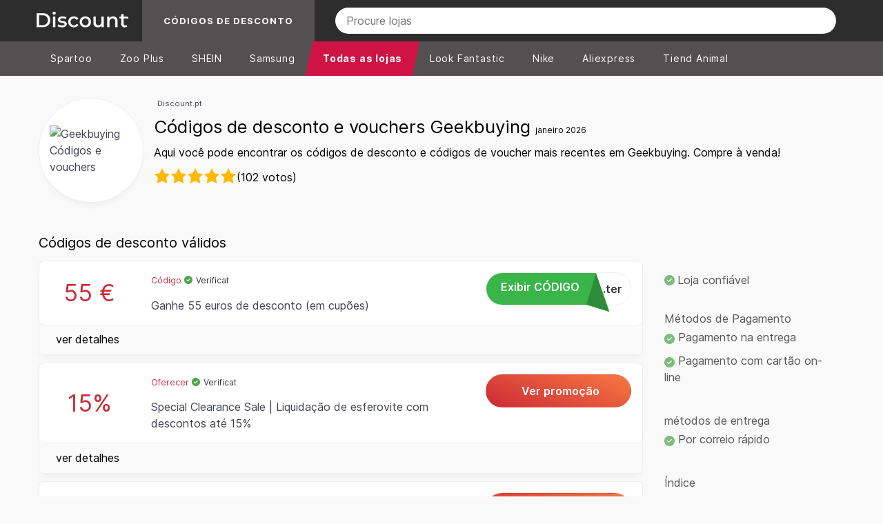

--- FILE ---
content_type: text/html; charset=UTF-8
request_url: https://discount.pt/codigo-promocional/geekbuying.com/
body_size: 30721
content:
<!DOCTYPE html>
<html lang="pt">
<head>
    <meta charset="UTF-8">
    <meta http-equiv="X-UA-Compatible" content="IE=edge">
    <link rel="preload" crossorigin="anonymous" href="/assets/font/Inter-Regular.woff2" as="font">
    <link rel="preload" crossorigin="anonymous" href="/assets/font/Inter-Regular.woff" as="font">
    <link rel="preload" crossorigin="anonymous" href="/assets/font/Inter-SemiBold.woff2" as="font">
    <link rel="preload" crossorigin="anonymous" href="/assets/font/Inter-SemiBold.woff" as="font">
    <link rel="preload" crossorigin="anonymous" href="/assets/font/Inter-Bold.woff2" as="font">
    <link rel="preload" crossorigin="anonymous" href="/assets/font/Inter-Bold.woff" as="font">
    <link rel="icon" type="image/x-icon" href="/favicon.ico">
    <meta name="theme-color" content="#2d2d2d">
        <style>.d-flex,.row{display:flex}.btn-promo,.position-relative,[data-star-rating]{position:relative}@font-face{font-family:Inter;font-style:normal;font-weight:400;font-display:swap;src:url("/assets/font/Inter-Regular.woff2") format("woff2"),url("/assets/font/Inter-Regular.woff") format("woff")}@font-face{font-family:Inter;font-style:normal;font-weight:600;font-display:swap;src:url("/assets/font/Inter-SemiBold.woff2") format("woff2"),url("/assets/font/Inter-SemiBold.woff") format("woff")}@font-face{font-family:Inter;font-style:normal;font-weight:700;font-display:swap;src:url("/assets/font/Inter-Bold.woff2") format("woff2"),url("/assets/font/Inter-Bold.woff") format("woff")}@font-face{font-family:Inter;font-style:italic;font-weight:400;font-display:swap;src:url("/assets/font/Inter-Italic.woff2") format("woff2"),url("/assets/font/Inter-Italic.woff") format("woff")}*,body{font-family:Inter,Arial,sans-serif}.container{box-sizing:border-box;margin:0 auto;padding:0 1em}.row{box-sizing:border-box;flex-wrap:wrap;margin-bottom:1em}.align-center,[data-star-rating]{align-items:center}.align-bottom{align-items:flex-end}.justify-center,.justify-md-center{justify-content:center}.justify-between{justify-content:space-between}.justify-around{justify-content:space-around}.justify-right{justify-content:flex-end}.reverse{flex-direction:row-reverse}.col-lg-1,.col-lg-10,.col-lg-11,.col-lg-2,.col-lg-3,.col-lg-4,.col-lg-5,.col-lg-6,.col-lg-7,.col-lg-8,.col-lg-9,.col-md-1,.col-md-10,.col-md-11,.col-md-2,.col-md-3,.col-md-4,.col-md-5,.col-md-6,.col-md-7,.col-md-8,.col-md-9,.col-sm-1,.col-sm-10,.col-sm-11,.col-sm-2,.col-sm-3,.col-sm-4,.col-sm-5,.col-sm-6,.col-sm-7,.col-sm-8,.col-sm-9,.col-xs-1,.col-xs-10,.col-xs-11,.col-xs-2,.col-xs-3,.col-xs-4,.col-xs-5,.col-xs-6,.col-xs-7,.col-xs-8,.col-xs-9{box-sizing:border-box;padding:1em;width:100%}.col-3{width:calc(100% * (3 / 12))}.col-9{width:calc(100% * (9 / 12))}.col-12 .col-xs-12,.col-lg-12,.col-md-12,.col-sm-12{box-sizing:border-box;padding:1em 0;width:100%}@media (min-width:540px){.container{max-width:540px}.col-xs-1{width:calc(100% * (1 / 12))}.col-xs-2{width:calc(100% * (2 / 12))}.col-xs-3{width:calc(100% * (3 / 12))}.col-xs-4{width:calc(100% * (4 / 12))}.col-xs-5{width:calc(100% * (5 / 12))}.col-xs-6{width:calc(100% * (6 / 12))}.col-xs-7{width:calc(100% * (7 / 12))}.col-xs-8{width:calc(100% * (8 / 12))}.col-xs-9{width:calc(100% * (9 / 12))}.col-xs-10{width:calc(100% * (10 / 12))}.col-xs-11{width:calc(100% * (11 / 12))}.col-xs-12{width:calc(100% * (12 / 12))}}@media (min-width:769px){.container{max-width:769px}.col-sm-1{width:calc(100% * (1 / 12))}.col-sm-2{width:calc(100% * (2 / 12))}.col-sm-3{width:calc(100% * (3 / 12))}.col-sm-4{width:calc(100% * (4 / 12))}.col-sm-5{width:calc(100% * (5 / 12))}.col-sm-6{width:calc(100% * (6 / 12))}.col-sm-7{width:calc(100% * (7 / 12))}.col-sm-8{width:calc(100% * (8 / 12))}.col-sm-9{width:calc(100% * (9 / 12))}.col-sm-10{width:calc(100% * (10 / 12))}.col-sm-11{width:calc(100% * (11 / 12))}.col-sm-12{width:calc(100% * (12 / 12))}}@media (min-width:992px){.container{max-width:992px}.col-md-1{width:calc(100% * (1 / 12))}.col-md-2{width:calc(100% * (2 / 12))}.col-md-3{width:calc(100% * (3 / 12))}.col-md-4{width:calc(100% * (4 / 12))}.col-md-5{width:calc(100% * (5 / 12))}.col-md-6{width:calc(100% * (6 / 12))}.col-md-7{width:calc(100% * (7 / 12))}.col-md-8{width:calc(100% * (8 / 12))}.col-md-9{width:calc(100% * (9 / 12))}.col-md-10{width:calc(100% * (10 / 12))}.col-md-11{width:calc(100% * (11 / 12))}.col-md-12{width:calc(100% * (12 / 12))}}@media (min-width:1200px){.container{max-width:1200px}.col-lg-1{width:calc(100% * (1 / 12))}.col-lg-2{width:calc(100% * (2 / 12))}.col-lg-3{width:calc(100% * (3 / 12))}.col-lg-4{width:calc(100% * (4 / 12))}.col-lg-5{width:calc(100% * (5 / 12))}.col-lg-6{width:calc(100% * (6 / 12))}.col-lg-7{width:calc(100% * (7 / 12))}.col-lg-8{width:calc(100% * (8 / 12))}.col-lg-9{width:calc(100% * (9 / 12))}.col-lg-10{width:calc(100% * (10 / 12))}.col-lg-11{width:calc(100% * (11 / 12))}.col-lg-12{width:calc(100% * (12 / 12))}}.px-0{padding-left:0;padding-right:0}.px-1{padding-left:.7rem;padding-right:.7rem}.px-2{padding-left:1rem;padding-right:1rem}.px-3{padding-left:1.5rem;padding-right:1.5rem}.px-4{padding-left:2.2rem;padding-right:2.2rem}@media screen and (max-width:769px){.justify-md-center{justify-content:start}.px-sm-0{padding-left:0;padding-right:0}}.px-5{padding-left:.3rem;padding-right:.3rem}.pl-0{padding-left:0}.pr-0{padding-right:0}.py-0{padding-bottom:0;padding-top:0}.py-1{padding-bottom:.7rem;padding-top:.7rem}.py-2{padding-bottom:1rem;padding-top:1rem}.py-3{padding-bottom:1.5rem;padding-top:1.5rem}.pb-0{padding-bottom:0}.pb-3{padding-bottom:1.5rem}.p-0{padding:0}.p-1{padding:.3rem}.p-2{padding:.7rem}.p-3{padding:2rem}.p-5{padding:.4rem}.btn,.btn-submit{background-color:transparent;padding:10px 18px;cursor:pointer}.m-0{margin:0}.my-2{margin-top:1rem;margin-bottom:1rem}.breadcum,.mb-0{margin-bottom:0}.mb-7{margin-bottom:.7rem}.mr-1{margin-right:.7rem}.mr-2{margin-right:1rem}.mr-5{margin-right:.5rem}.mx-1{margin-left:.3rem;margin-right:.3rem}.mt-1{margin-top:.7rem}.mb-1{margin-bottom:.7rem!important}.mt-2{margin-top:1rem}.mb-2{margin-bottom:1rem!important}.mt-3{margin-top:2rem}.mb-3{margin-bottom:2rem!important}.btn{border-radius:5px;border:1px solid #ddd;color:#333}.btn:hover{background-color:#cc2a36;color:#fff;border-color:#cc2a36}.link-h-decoration:hover{text-decoration:underline}.f-15{font-size:15px!important}.f-14{font-size:14px!important}.f-13{font-size:13px!important}.btn-submit{border-radius:30px;border:1px solid #cc2a36;font-weight:700;color:#cc2a36;font-size:16px}.btn-secondary{background-color:#424040;color:#fff;border:1px solid #424040;border-radius:7px}.btn-secondary:hover{background-color:#333;border-color:#333}.w-100{width:100%}.h-100{height:100%}.sidebar{will-change:min-height}.sidebar__inner{transform:translate(0,0);transform:translate3d(0,0,0);will-change:position,transform}.breadcum,.breadcum a{font-size:11px}.breadcum a{margin:0 5px}.navbar-mobile{background-color:#cc2a36}:root{--gl-star-color:#fdd835;--gl-star-color-inactive:#dcdce6;--gl-star-empty:url('/assets/images/star-empty.svg');--gl-star-full:url('/assets/images/star-full.svg');--gl-star-size:24px;--gl-tooltip-border-radius:4px;--gl-tooltip-font-size:0.875rem;--gl-tooltip-font-weight:400;--gl-tooltip-line-height:1;--gl-tooltip-margin:12px;--gl-tooltip-padding:.5em 1em;--gl-tooltip-size:6px}[data-star-rating]>select{-webkit-clip-path:circle(1px at 0 0)!important;clip-path:circle(1px at 0 0)!important;clip:rect(1px,1px,1px,1px)!important;height:1px!important;margin:0!important;overflow:hidden!important;padding:0!important;position:absolute!important;top:0!important;visibility:visible!important;white-space:nowrap!important;width:1px!important;-webkit-appearance:none;-moz-appearance:none;appearance:none;pointer-events:none}[data-star-rating]>select::after,[data-star-rating]>select::before{display:none!important}[data-star-rating].gl-star-rating--ltr>select{left:0!important}[data-star-rating].gl-star-rating--rtl>select{right:0!important}[data-star-rating]{display:flex}.gl-star-rating:not([data-star-rating]) .gl-star-rating--stars,select.star-rating{display:none}[data-star-rating] .gl-star-rating--stars{align-items:center;cursor:pointer;display:flex;position:relative}[data-star-rating]>select:focus+.gl-star-rating--stars span:first-child::before{box-shadow:0 0 0 3px -moz-mac-focusring;box-shadow:0 0 0 3px -webkit-focus-ring-color;box-shadow:0 0 0 3px Highlight;content:'';display:block;height:100%;outline:transparent solid 1px;pointer-events:none;position:absolute;width:100%}[data-star-rating] select[disabled]+.gl-star-rating--stars{cursor:default}[data-star-rating] .gl-star-rating--stars>span{display:flex;height:24px;height:var(--gl-star-size);margin:0;width:24px;width:var(--gl-star-size)}[data-star-rating] .gl-star-rating--stars[aria-label]::after,[data-star-rating] .gl-star-rating--stars[aria-label]::before{-webkit-backface-visibility:hidden;backface-visibility:hidden;bottom:auto;box-sizing:border-box;left:100%;pointer-events:none;position:absolute;top:50%;opacity:.9;transform-origin:top;transform:translate3d(0,-50%,0);white-space:nowrap;z-index:10}[data-star-rating] .gl-star-rating--stars[aria-label]::before{background-size:100% auto!important;background-position:50%!important;background:url('data:image/svg+xml,%3Csvg xmlns="http://www.w3.org/2000/svg" viewBox="0 0 12 31"%3E%3Cpath fill="%23111" d="M12.002 31C12.002 25 0 19.838 0 15.5 0 11.24 12 6 12 0l.002 31z"/%3E%3C/svg%3E') no-repeat;content:'';height:18px;margin-bottom:0;margin-left:6px;margin-left:var(--gl-tooltip-size);width:6px;width:var(--gl-tooltip-size)}[data-star-rating] .gl-star-rating--stars[aria-label]::after{background:#111;border-radius:4px;border-radius:var(--gl-tooltip-border-radius);color:#fff;content:attr(aria-label);font-size:.875rem;font-size:var(--gl-tooltip-font-size);font-weight:400;margin-left:12px;margin-left:var(--gl-tooltip-margin);padding:.5em 1em;padding:var(--gl-tooltip-padding);text-transform:none}[data-star-rating].gl-star-rating--rtl .gl-star-rating--stars[aria-label]::after,[data-star-rating].gl-star-rating--rtl .gl-star-rating--stars[aria-label]::before{left:auto;right:100%}[data-star-rating].gl-star-rating--rtl .gl-star-rating--stars[aria-label]::before{transform:scaleX(-1) translate3d(0,-50%,0);margin-left:0;margin-right:6px;margin-right:var(--gl-tooltip-size)}[data-star-rating].gl-star-rating--rtl .gl-star-rating--stars[aria-label]::after{margin-left:0;margin-right:12px;margin-right:var(--gl-tooltip-margin)}[data-star-rating] svg{height:100%;width:100%}[data-star-rating] .gl-star-half{fill:none;stroke:none}[data-star-rating] .gl-star-full{fill:#dcdce6;fill:#dcdce6;fill:var(--gl-star-color-inactive);stroke:#dcdce6;stroke:#dcdce6;stroke:var(--gl-star-color-inactive);transition:fill .15s ease-in-out,stroke .15s ease-in-out}[data-star-rating] .gl-active .gl-star-full{fill:#fdd835;fill:#fdd835;fill:var(--gl-star-color);stroke:#fdd835;stroke:#fdd835;stroke:var(--gl-star-color)}.gl-star-rating--stars[class*=" s"]>span{background-image:url('/assets/images/star-empty.svg')!important;background-image:var(--gl-star-empty)!important;background-position:center;background-repeat:no-repeat;background-size:90%}.gl-star-rating--stars[class*=" s"]>span.gl-active,.gl-star-rating--stars[class*=" s"]>span.gl-active.gl-selected{background-image:url('/assets/images/star-full.svg')!important;background-image:var(--gl-star-full)!important}.rating-wrapper{height:24px}.ratinginner{min-width:120px;height:24px;overflow:hidden;float:left}.howto img,.page404 img{max-width:100%;height:auto}.howto-answer strong{margin-right:15px;float:left}@media (max-width:600px){.container{padding:0 10px}}.lh24{line-height:24px}.fs12{font-size:12px}.btn-promo{border-radius:1000px;font-weight:600;text-align:center;display:inline-block;cursor:pointer;transition:.2s,_ .2s,_ .2s,_ .2s;-webkit-font-smoothing:antialiased;border:thin solid transparent;height:3rem;padding-right:12px;outline:0!important;font-size:16px;width:100%;background-color:transparent!important;background-image:linear-gradient(22deg,#cc2a36,#f77941);color:#fff}.btn-promo:hover{background-image:linear-gradient(22deg,#cc2a36,#cc2a36)}.verified-offer{font-size:12px!important;font-weight:400}
@font-face{font-display: swap;font-family:icomoon;src:url('/assets/font/icomoon/fonts/icomoon.eot?duwjd0');src:url('/assets/font/icomoon/fonts/icomoon.eot?duwjd0#iefix') format('embedded-opentype'),url('/assets/font/icomoon/fonts/icomoon.ttf?duwjd0') format('truetype'),url('/assets/font/icomoon/fonts/icomoon.woff?duwjd0') format('woff'),url('/assets/font/icomoon/fonts/icomoon.svg?duwjd0#icomoon') format('svg');font-weight:400;font-style:normal;font-display:block}[class*=" icon-"],[class^=icon-]{font-family:icomoon!important;speak:never;font-style:normal;font-weight:400;font-variant:normal;text-transform:none;line-height:1;-webkit-font-smoothing:antialiased;-moz-osx-font-smoothing:grayscale}.icon-circle-minus-solid:before{content:"\e910"}.icon-chevron-left-outline:before{content:"\e91b"}.icon-chevron-right-outline:before{content:"\e91c"}.icon-chevron-thin-right:before{content:"\e919"}.icon-chevron-thin-left:before{content:"\e91a"}.icon-icons8-search:before{content:"\e900";color:#fff}.icon-burger-menu-svgrepo-com:before{content:"\e901"}.icon-user-large-solid:before{content:"\e902";color:#ddd}.icon-star-solid:before{content:"\e903";color:orange}.icon-phone-solid:before{content:"\e904";color:#6a6969}.icon-location-pin-solid:before{content:"\e905";color:#6a6969}.icon-footer_logo .path1:before{content:"\e906";color:#ff5925}.icon-footer_logo .path2:before{content:"\e907";margin-left:-1em;color:#fff}.icon-footer_logo .path3:before{content:"\e908";margin-left:-1em;color:#abadb1}.icon-facebook-f:before{content:"\e909";color:#6a6969}.icon-circle-question-regular:before{content:"\e90a";color:#919191}.icon-circle-check-solid:before{content:"\e90b";color:green}.icon-chevron-up-solid:before{content:"\e90c"}.icon-chevron-down-solid:before{content:"\e90d"}.icon-caret-down-solid:before{content:"\e90e"}.icon-at-solid:before{content:"\e90f";color:#6a6969}.icon-Email:before{content:"\e916"}.icon-mobile2:before{content:"\e959"}.icon-menu:before{content:"\e9bd"}
footer,footer a{color:#ccc}.popup-container .popup.login .btn-login-fb .icon,.popup-container .popup.login .btn-login-gg .icon{min-width:20px;height:20px;display:inline-block;background-repeat:no-repeat;background-position:50%}.catalog,.glide-logo a{box-shadow:0 1px 2px rgba(0,0,0,.1)}body{background-color:#f9f9f9}*{margin:0;padding:0;box-sizing:border-box;line-height:1.5}.contain-code{cursor:pointer}a{text-decoration:none;color:#3f4254}.catalog-date,a:hover,a[href="#see-more"],a[href="#show-all"],header .navbar ul.menu .dropdown:hover a{color:#cc2a36}.f-12,footer .copyright,small{font-size:12px}ul li{padding:5px 0}@media screen and (max-width:575px){.lazy{width:100%}}.d-flex{display:flex}.bg-gray-light{background-color:#fafafa;position:relative}.caret,.v-center,header .search-bar-mobile .store img{vertical-align:middle}.list-style-none{list-style:none}footer{background-color:#2b2930}footer .list ul li{padding:4px 0;font-size:12px}.collapse{display:none!important}.popup-container{position:absolute;top:0}.popup-container .backdrop{background:#000;opacity:.5;position:fixed;width:100%;height:100%;z-index:999}.popup-container .popup{position:fixed;background:#fff;z-index:1000;width:600px;top:50%;max-width:98%;left:50%;transform:translate(-50%,-50%);border-radius:10px}.popup-container .popup.login{max-width:700px;width:95%;background-color:#f9f9f9;overflow-y:auto;max-height:100vh}.popup-container .popup.login h3 span{color:#3bb54a}.popup-container .popup.login .btn-login-fb{background-color:#3b5998;color:#fff;outline:0;border:none;border-radius:1000px;margin:10px 0;position:relative}.popup-container .popup.login .btn-login-fb:hover{border-color:transparent;background-color:#324c82}.popup-container .popup.login .btn-login-fb .icon{background-image:url("data:image/svg+xml;charset=utf-8,%3Csvg xmlns='http://www.w3.org/2000/svg' viewBox='0 0 8.6 16'%3E%3Cpath d='M6.3 0C4 0 2.5 1.4 2.5 3.9v2.2H0V9h2.5v7h3.1V9H8l.5-2.9H5.7V4.2c0-.8.4-1.6 1.6-1.6h1.3V.2S7.4 0 6.3 0z' fill='%23fff'/%3E%3C/svg%3E")}.popup-container .popup.login .btn-login-fb span,.popup-container .popup.login .btn-login-gg span{vertical-align:middle;padding:12px}.popup-container .popup.login .btn-login-fb.loading{background-color:rgba(59,89,152,.8)}.popup-container .popup.login .btn-login-gg{background-color:#ea4335;color:#fff;outline:0;border:none;border-radius:1000px;margin:10px 0;position:relative}.popup-container .popup.login .btn-login-gg:hover{border-color:transparent;background-color:#d53c30}.popup-container .popup.login .btn-login-gg .icon{background-image:url("data:image/svg+xml;charset=utf-8,%3Csvg xmlns='http://www.w3.org/2000/svg' viewBox='0 0 22 14'%3E%3Cpath d='M22 6h-2V4h-2v2h-2v2h2v2h2V8h2M7 6v2.4h4c-.2 1-1.2 3-4 3-2.4 0-4.3-2-4.3-4.4S4.6 2.6 7 2.6c1.4 0 2.3.6 2.8 1.1l1.9-1.8C10.5.7 8.9 0 7 0 3.1 0 0 3.1 0 7s3.1 7 7 7c4 0 6.7-2.8 6.7-6.8 0-.5 0-.8-.1-1.2H7z' fill='%23fff'/%3E%3C/svg%3E")}.popup-container .popup.login .btn-login-gg.loading{background-color:rgba(234,67,53,.8)}.popup-container .popup.login .close{background:0 0;font-size:18px}.popup-container .popup.login .notify{color:gray}.popup-container .popup.login .notify a{color:#006aa8}.popup-container .popup.login .notify a:hover{text-decoration:underline}.popup-container .popup.login .btn-submit{color:#fff;background-color:#3bb54a;border:none;width:100%;padding:12px;position:relative}.popup-container .popup.login .btn-submit:hover{background-color:#147620}.popup-container .popup.login .btn-submit.loading{background-color:rgba(59,181,74,.8)}.popup-container .popup .rate,.popup-container .popup .tutorial,.popup-container .t-center,.tac{text-align:center}.popup-container .popup .content{background-color:#f9f9f9;border-top-left-radius:10px;border-top-right-radius:10px;padding:15px;position:relative}.popup-container .popup .footer{background-color:#eee;border-bottom-left-radius:10px;border-bottom-right-radius:10px;padding:15px}.popup-container .popup .footer input{border-radius:7px;border-color:transparent;font-size:14px;padding:8px;outline:0}.popup-container .popup .footer button{color:#fff;font-weight:400;background-color:#4c4848;border-color:transparent;font-size:14px;padding:1px 6px}.popup-container .popup .footer button:hover{background-color:#000}.popup-container .popup .imgwrap{border:1px solid #ddd;border-radius:10px;margin-right:10px;overflow:hidden}.popup-container .popup .title{padding-top:0}.popup-container .popup .tutorial a{color:#cc2a36;font-weight:700}.popup-container .popup .contain-code{border:2px dashed #cc2a36;border-radius:10px;text-align:center;position:relative}.popup-container .popup .contain-code span{font-size:26px}.popup-container .popup .btn-copy{border-radius:10px;background-color:#cc2a36;border-color:transparent;color:#fff;font-size:1rem;height:100%}.popup-container .popup .visit{text-align:center;margin:2.2rem 0}.popup-container .popup .visit a{color:#cc2a36;font-size:16px;font-weight:700}.body-content.ghid .breadcrumbs,.popup-container .popup .rate small{font-size:13px}.popup-container .popup .rate .btn-thumb{padding:5px 15px;margin:10px 2px}.popup-container .popup .rate .btn-thumb span{font-size:13px;font-weight:400;vertical-align:middle}.popup-container .popup .rate .btn-thumb:hover{background-color:transparent}.popup-container .popup .rate .btn-thumb.thumb-up{color:green}.popup-container .popup .rate .btn-thumb.thumb-up svg{fill:green}.popup-container .popup .rate .btn-thumb.thumb-down{color:red}.popup-container .popup .rate .btn-thumb.thumb-down svg{fill:red}.popup-container .popup .close{position:absolute;top:0;right:0;padding:10px;background-color:#eee;border-radius:0 10px 0 0;border:none}.popup-container .popup .close:hover{color:#000}.popup-container .popup .loading{cursor:not-allowed}.popup-container .popup .loading::after{content:"";position:absolute;border-radius:100%;right:6px;top:50%;width:0;height:0;margin-top:-2px;border:2px solid rgba(255,255,255,.5);border-left-color:#fff;border-top-color:#fff;-webkit-animation:.6s linear infinite spin,.3s ease-out forwards grow;animation:.6s linear infinite spin,.3s ease-out forwards grow}@-webkit-keyframes spin{to{transform:rotate(359deg)}}@keyframes spin{to{transform:rotate(359deg)}}@-webkit-keyframes grow{to{width:14px;height:14px;margin-top:-8px;right:13px}}@keyframes grow{to{width:14px;height:14px;margin-top:-8px;right:13px}}.popup-container .notify-wrapper{position:absolute;transition:1s}.popup-container .notify-wrapper .notify-arrow{position:absolute;left:15px;top:55px;border-bottom:5px solid #d6e9c6;border-left:5px solid transparent;border-right:5px solid transparent}.popup-container .notify-wrapper .notify-container{position:absolute;top:60px;min-width:230px;border-radius:5px}.popup-container .notify-wrapper .notify-container .notify-success{padding:11px 15px 11px 25px;font-size:14px;font-weight:700;color:#468847;background-color:#dff0d8;border-color:#d6e9c6;border-radius:5px;background-image:url([data-uri]);background-repeat:no-repeat;background-position:3px 8px}footer .footer_title span{display:none}@media screen and (max-width:992px) and (min-width:768px){footer .col-md-3{width:50%}}header{max-height:130px;color:#919191;display:block}header .meta{border-bottom:1px solid #f9f9f9}header .meta .search_bar .wrapper_search{position:relative;height:100%;border:1px solid #eee;border-radius:5px;display:flex}header .meta .search_bar .wrapper_search input,header .search-bar-mobile .wrapper_search input{border:none;position:relative;padding:10px 5px 10px 40px;outline:0;border-radius:5px;width:100%}header .meta .search_bar .wrapper_search::before,header .search-bar-mobile .wrapper_search::before{position:absolute;display:block;content:"";width:14px;height:14px;top:50%;margin-top:-7px;left:13px;z-index:9;background-color:#adadad;background-repeat:no-repeat;mask-image:url("[data-uri]");-webkit-mask-image:url("[data-uri]")}header .meta .nav-tips{font-size:13px;fill:#919191}header .navbar{position:relative;background-color:#cc2a36}@media (max-width:998px){header .meta,header .navbar{display:none}}header .navbar nav{margin-bottom:0!important}header .navbar ul.menu{margin:0;display:flex;list-style:none;padding-top:0;padding-left:10px;padding-bottom:0}header .navbar ul.menu .nav-item a{z-index:2;display:block;letter-spacing:.01rem;text-decoration:none;padding:1em 1.5em;color:#fff;font-size:15px;text-transform:capitalize}header .navbar ul.menu .dropdown-nav .nav-item:hover a,header .navbar ul.menu .nav-item a:hover,header .navbar-mobile-menu .nav-item:hover,header .navbar-secondary .navbar-secondary-container .navbar-mobile-back-link:hover{color:#ee7836}header .navbar ul.menu .nav-item:not(:last-child)::after{position:absolute;display:block;content:"";width:1px;height:30px;background-color:#ededed;top:50%;margin-top:-15px;right:0}.whitebg,header .navbar ul.menu .dropdown:hover{background-color:#fff}header .navbar ul.menu .dropdown:hover .dropdown-nav{visibility:visible}header .navbar ul.menu .dropdown-nav{visibility:hidden;list-style:none;margin:0;padding:0;position:absolute;z-index:1;top:49px;left:0;width:100%;background:#ee7836;display:flex;justify-content:center}header .navbar ul.menu .dropdown-nav .nav-item{padding:1em;margin-top:5px;margin-left:0;cursor:pointer}header .navbar ul.menu .dropdown-nav .nav-item:hover{border-radius:7px 7px 0 0;background-color:#fafafa}header .navbar ul.menu .dropdown-nav .nav-item a{color:#fff;font-size:12px}header .navbar ul.menu .dropdown-nav .container-navbar-dropdown{box-sizing:border-box;display:flex;padding-left:10px}@media (min-width:540px){header .navbar ul.menu .dropdown-nav .container-navbar-dropdown{max-width:540px;min-width:540px}}@media (min-width:768px){header .navbar ul.menu .dropdown-nav .container-navbar-dropdown{max-width:768px;min-width:768px}}@media (min-width:992px){header .navbar ul.menu .dropdown-nav .container-navbar-dropdown{max-width:992px;min-width:992px}}@media (min-width:1200px){header .navbar ul.menu .dropdown-nav .container-navbar-dropdown{max-width:1200px;min-width:1200px}}.py-1{padding-bottom:.7rem;padding-top:.7rem}header .navbar-mobile .logo{width:70%;display:flex;align-items:center}@media (max-width:520px){header .navbar-mobile .logo{width:50%}}header .navbar-mobile .search-btn{width:40%;height:100%;display:flex;justify-content:center;align-items:center;cursor:pointer}.navbar-mobile{background-color:#cc2a36}header .navbar-mobile .search-btn img{width:30px;height:30px}header .navbar-mobile .menu{cursor:pointer;display:flex;justify-content:center;align-items:center;width:60%;color:#fff}header .navbar-mobile .menu i{font-size:24px}header .navbar-mobile .menu span{margin-top:3px;margin-left:5px}header .navbar-mobile-menu{z-index:100;position:absolute;display:none;width:100%;background-color:#fff;top:60px;left:0;text-align:left;border-bottom:1px solid rgba(0,0,0,.15)}@media (min-width:998px){header .navbar-mobile,header .navbar-mobile-menu{display:none}}header .navbar-mobile-menu.show,header .navbar-secondary.show{display:block}header .navbar-mobile-menu .nav-item{align-items:center;width:100%;text-align:left;padding:1.75rem 16px;position:relative;display:inline-block;flex:0 0 auto;align-self:center;font-weight:400;font-size:16px;color:#444;cursor:pointer;border-bottom:1px solid #f1f1f1}header .navbar-secondary{position:absolute;display:none;width:100%;height:calc(100vh - 62px);top:60px;background-color:#fff;overflow:scroll;z-index:100}header .navbar-secondary .navbar-secondary-container{position:relative;display:block;width:100%;max-width:1180px;margin:auto}header .navbar-secondary .navbar-secondary-container .navbar-mobile-back-link{display:flex;align-items:center;width:100%;top:60px;padding:12px 10px;background-color:#eaeaea;text-align:left;z-index:99;color:#333;cursor:pointer}header .navbar-secondary .navbar-secondary-container .navbar-secondary-wrapper{position:relative;display:flex;margin:auto;align-items:center;justify-content:flex-start;flex-direction:column;align-items:flex-start}header .navbar-secondary .navbar-secondary-container .navbar-secondary-wrapper .navbar-secondary-item{position:relative;display:flex;width:100%;align-items:stretch;border-bottom:1px solid #eaeaea}header .navbar-secondary .navbar-secondary-container .navbar-secondary-wrapper .navbar-secondary-item .link{display:flex;align-items:center;width:100%;font-weight:400;color:#444;font-size:14px;text-decoration:none;padding:12px 10px;flex:1 1 auto;text-align:left;line-height:1.2}header .navbar-secondary .navbar-secondary-container .navbar-secondary-wrapper .navbar-secondary-item .plus{position:relative;display:flex;width:50px;justify-content:center;align-items:center;font-weight:400;color:#444;font-size:24px;margin-left:auto;border-left:1px solid #eaeaea}header .search-bar-mobile{border-bottom:1px solid #f1f1f1;z-index:100;position:absolute;width:100%;background-color:#fff}header .search-bar-mobile .wrapper_search{position:relative;height:100%;border:1px solid #adadad;border-radius:5px;display:flex}header .search-bar-mobile .rate{color:#66b940}header .search-bar-mobile .border-bottom{border-bottom:1px solid #adadad}.glide-logo{display:flex;flex-wrap:wrap;justify-content:flex-start!important;gap:10px}.glide-logo a{display:inline-block;background:#fff;border-radius:9px;margin:5px;text-align:center;padding:10px;flex:1}.hpcategories a{margin-right:5px;margin-bottom:5px}.slider{overflow:hidden;width:100%}.slider-container{display:flex;width:100%;transition:transform .5s ease-in-out}.slide{flex:0 0 33.3333%;text-align:center}.slide:last-child{border-right:none}.feature_img img,.img_wrap,.white_element{border-radius:12px;max-width:100%;height:auto}.offer_lower{display:-webkit-box;display:-ms-flexbox;display:flex;padding-top:25px;gap:23px}.img_wrap::before{position:absolute;width:100%;z-index:3;display:block;height:100%;background-color:rgba(20,20,22,.03);left:0;content:'';top:0}.img_wrap{position:relative;border-radius:12px;overflow:hidden}.offer_content{display:-webkit-box;display:-ms-flexbox;display:flex;-webkit-box-orient:vertical;-webkit-box-direction:normal;-ms-flex-direction:column;flex-direction:column;-webkit-box-pack:justify;-ms-flex-pack:justify;justify-content:space-between;padding:5px 0}.offer_content h5{font-weight:600;font-size:12px;line-height:18px;color:#d02c34}.offer_content div{font-weight:600;font-size:16px;line-height:24px;text-align:left;color:#3f4254}.offer_content strong{color:#3f4254}.offer_content p{font-weight:500;font-size:12px;line-height:21px;text-align:left;color:#3f4254}.control{background-color:transparent;color:#fff;border:none;padding:10px 15px;cursor:pointer}.catalog,.img-page-n,.thumb-nav,.thumbs-page-t{background-color:#fff}.control:disabled{opacity:.3!important}.control-wraper{position:absolute;right:0;margin-top:0}.pr,.slider{position:relative}.pt-3{padding-top:1.5rem}.c-gray{color:#788691}img.w-100{height:auto}.imgwrap img{display:block;max-width:100%}@media only screen and (max-width:600px){.slide{flex:0 0 100%;padding-right:0;text-align:center;max-width:100%}.popup-container{position:fixed;top:0px;overflow:scroll;left:0px;right:0px;z-index:9999;bottom:0px}.popup-container .popup{position:unset;background:#fff;z-index:1000;top:inherit;left:inherit;right:inherit;width:100%;transform:inherit;border-radius:inherit;max-width:unset}.popup-container .popup .btn-copy{width:100%;margin-top:10px}}.ovh{overflow:hidden}.seemore{padding:10px;border:1px solid #ddd;margin-top:10px;border-radius:8px;display:inline-block}.catalog .imgwrap img,.popular_shops{width:100%}.popular_shops li{list-style-type:none;overflow:hidden;text-overflow:ellipsis}.fwl,.magazin b,.magazin h2,.magazin h3{font-weight:500}@media (max-width:480px){.homepage .glide-logo{gap:10px}.pb-3{padding-bottom:10px}.pt-3{padding-top:10px}.glide-logo a{display:inline-block;background:#fff;border-radius:9px;margin:0;box-shadow:0 1px 2px rgba(0,0,0,.1);text-align:center;padding:0;flex:1}.homepage .lastest-coupons .coffee-card .offer-card{padding:0!important;width:100%;margin-bottom:10px!important}}.feature_img img{max-height:223px}.glide-logo img{height:119px;width:119px;display:inline-block}.store-item.category a{justify-content:space-evenly;color:#333}.list-vouchers.catalogs{display:flex;flex-wrap:wrap;justify-content:flex-start}.catalog{flex:1 0 calc(33.33% - 10px);margin:5px;max-width:calc(33.33% - 10px)}.per_row_4.catalog{flex:1 0 calc(25% - 10px);margin:5px;max-width:calc(25% - 10px)}@media screen and (max-width:768px){#footer .container{max-width:768px}footer .footer_title span{display:block;transform:rotate(180deg);float:right;transition:250ms}footer .footer_title span.show{transform:rotate(0)}footer .list{height:auto;max-height:0;max-width:300px;overflow:hidden;transition:180ms ease-in-out}footer .list.show{transition:250ms ease-in-out}footer .panel-collapse{border-bottom:1px solid #484747}.catalog{flex:1 0 100%;margin:0;max-width:100%}.images-panel,.scroll-sections{padding:0!important}.catalog .card-sum,.catalog .desc-voucher,.catalog .imgwrap{width:100%!important}}.catalog .imgwrap{width:100%;position:relative;overflow:hidden}.p10{padding:10px!important}.catalog .desc-voucher{border-top:1px solid #f0f0f0}.mt10{margin-top:10px!important}.w100{width:100%!important}.scroll-sections{display:flex;margin-top:20px}.image-item,.image-item img{max-width:100%;height:auto}.thumbs-panel{display:none;width:130px;border:1px solid #ddd;border-radius:7px;max-height:calc(100vh - 80px);position:sticky;top:76px;z-index:7;overflow-y:hidden}.thumbs-page-t{padding:10px;font-size:14px;z-index:9;position:absolute;width:100%}.thumb-nav{overflow-y:auto;padding:10px;z-index:8;height:100%;margin-top:35px;transition:.3s;position:relative}.side-li{height:150px;margin-bottom:10px}.side-a{height:100%;display:block}.side-a .thumb-img{height:100%;width:100%;border:3px solid transparent;padding:3px;object-fit:cover;opacity:.6;transition:.2s}.images-panel{padding:10px;width:100%}.thumb-nav ul{padding-left:0;list-style-type:none}.image-item{height:auto;position:relative;border-radius:8px;overflow:hidden;box-shadow:0 0 5px #0000003e;margin-bottom:15px}.img-page-n{position:absolute;right:9px;top:68px;border:1px solid #ddd;padding:2px 10px;border-radius:4px;font-size:13px}@media (min-width:768px){.thumbs-panel{display:block}.images-panel{padding:15px;width:calc(100% - 150px)}}#section1,.images-panel,.pt-0{padding-top:0!important}.side-a:hover .thumb-img{opacity:1;transition:.2s}.side-a.active-section .thumb-img{border:3px solid #cc2a36;padding:3px;border-radius:8px;overflow:hidden;opacity:1;transition:.2s}@media screen and (max-width:768px){.images-panel,.scroll-sections{padding:0!important}}.all-stores .glide-logo img{width:110px!important;height:auto}.all-stores .glide-logo{gap:5px!important}.all-stores .glide-logo a{padding:5px!important}.post_content p{display:block;width:100%}.post_content h2,.post_content h3{margin-top:24px;width:100%}.desc-voucher .c-gray b{color:#333}.body-content.ghid .breadcrumbs a{color:#cc2a36;-webkit-text-decoration:none;text-decoration:none}.body-content.ghid #content-wrapper .products-title{-webkit-box-sizing:border-box;box-sizing:border-box;-webkit-box-flex:1;-ms-flex-positive:1;flex-grow:1;-ms-flex-wrap:wrap;flex-wrap:wrap;display:-webkit-box;display:-ms-flexbox;display:flex;-webkit-box-pack:justify;-ms-flex-pack:justify;justify-content:space-between;-webkit-box-align:center;-ms-flex-align:center;align-items:center}.body-content.ghid #content-wrapper .products-title .price-list-title-m{-webkit-box-sizing:border-box;box-sizing:border-box;-ms-flex-preferred-size:0;flex-basis:0;-webkit-box-flex:1;-ms-flex-positive:1;flex-grow:1;max-width:100%}.body-content.ghid #content-wrapper .products-title .price-list-title-m .text-13{font-weight:600;line-height:1.33;color:#323232;font-size:1.125rem;margin-top:12px;margin-bottom:8px}.body-content.ghid #content-wrapper .products-title .price-list-title-m .black{color:#323232!important}.body-content.ghid #content-wrapper .products-content{-webkit-box-sizing:border-box;box-sizing:border-box;-webkit-box-flex:1;-ms-flex-positive:1;flex-grow:1;-ms-flex-wrap:wrap;flex-wrap:wrap;display:-webkit-box;display:-ms-flexbox;display:flex}.body-content.ghid #content-wrapper .products-content .product-card{padding-right:12px;padding-left:12px;-webkit-box-sizing:border-box;box-sizing:border-box;-webkit-box-flex:1;max-width:100%;-webkit-box-flex:0;-ms-flex:0 0 100%;flex:0 0 100%}@media (min-width:576px){.body-content.ghid #content-wrapper .products-title .price-list-title-m .text-13{font-size:1.5rem;margin-top:16px;margin-bottom:16px}.body-content.ghid #content-wrapper .products-content .product-card{padding-right:12px;padding-left:12px;-webkit-box-flex:0;-ms-flex:0 0 50%;flex:0 0 50%;max-width:50%}}@media (min-width:1024px){.popular_shops ul{-webkit-columns:6;-moz-columns:6}.body-content.ghid #content-wrapper .products-content .product-card{-webkit-box-flex:0;-ms-flex:0 0 33.3333%;flex:0 0 33.3333%;max-width:33.3333%}}.body-content.ghid #content-wrapper .products-content .product-card a.product-card-a{display:-webkit-box;display:-ms-flexbox;display:flex;-webkit-box-orient:vertical;-webkit-box-direction:normal;-ms-flex-direction:column;flex-direction:column;margin-bottom:24px;margin-top:8px}.body-content.ghid #content-wrapper .products-content .product-card a.product-card-a .product-cardbox{position:relative;width:100%}.body-content.ghid #content-wrapper .products-content .product-card a.product-card-a .product-cardbox .product-card-img{display:inline;border-radius:8px;border:1px solid #e3e3e3;max-width:100%;height:auto}.body-content.ghid #content-wrapper .products-content .product-card a.product-card-a .product-cardbox .product-badge{text-transform:uppercase;line-height:normal;color:#fff;font-size:12px;font-weight:700;margin:0;position:absolute;background:rgba(74,0,114,.7);height:24px;border-radius:20px;right:12px;top:12px;padding:4px 8px}.body-content.ghid #content-wrapper .products-content .product-card a.product-card-a .product-cardname{display:-webkit-box;display:-ms-flexbox;display:flex;-webkit-box-orient:vertical;-webkit-box-direction:normal;-ms-flex-direction:column;flex-direction:column}.body-content.ghid #content-wrapper .products-content .product-card a.product-card-a .product-cardname .product-cardname-t1{color:#323232;font-weight:500;-webkit-box-flex:0;-ms-flex:0 0 auto;flex:0 0 auto;display:-webkit-box;-webkit-box-orient:vertical;overflow:hidden;margin-top:16px;margin-bottom:12px;font-size:18px;line-height:1.33em;-webkit-line-clamp:2}.recenzzi .breadcrumbs{padding:15px 0}
.rate img,.thumb{vertical-align:middle}.btn-getcode,.btn-none-border,.input-label{position:relative;cursor:pointer}.code-and-voucher,.faqs .faq-item,.list-vouchers .voucher,.magazin .magazine-item,.magazin .thumbnail{box-shadow:rgb(226 226 226 / 60%) 0 7px 10px -5px}.btn-getcode,.table-responsive th{font-weight:600}.magazin{background:#f9f9f9}.magazin .thumbnail{border:1px solid #eee;border-radius:100px;overflow:hidden}.magazin .thumbnail img{border-radius:15px;background-color:#fff;padding:15px}.magazin .contact{font-size:14px;color:#555}.magazin .is-fixed{position:-webkit-sticky;position:sticky;top:2%}.magazin .is-bottom{position:absolute;bottom:1%;width:calc(100% - 4.4rem)}.magazin .magazine-item{border:1px solid #eee;border-radius:10px;text-align:center;background-color:#fff}.magazin .magazine-item .brand-name{padding:10px 4px;background-color:#fafafa;border-bottom-left-radius:8px;border-bottom-right-radius:8px}.magazin .magazine-item a{color:#000;display:block}.magazin .magazine-item img{border-top-left-radius:10px;border-top-right-radius:10px;width:74px}.filter-input{display:block;visibility:hidden;width:0;height:0;margin:0}.filter-input:checked+.input-label::before{visibility:visible}.input-label{display:block;padding-left:29px;line-height:22px;-webkit-user-select:none;-moz-user-select:none;user-select:none}.input-label::before{visibility:hidden;position:absolute;top:4px;left:8px;z-index:2;box-sizing:border-box;width:6px;height:11px;content:"";transform:rotate(45deg);border-style:solid;-o-border-image:initial;border-image:initial;border-color:#cc2a36;border-width:0 2px 2px 0}.input-label::after{display:block;position:absolute;top:0;left:0;z-index:1;box-sizing:border-box;width:22px;height:22px;content:"";border:thin solid #757575;background-color:#fff}.btn-view-down::after,.btn-view-up::after{content:"";width:12px;height:12px;top:2px;right:-15px;display:inline-block}.list-vouchers .voucher{border:1px solid #eee;border-radius:7px}.list-vouchers .voucher .short-detail{border-bottom:1px solid #eee;cursor:pointer;background-color:#fff;overflow:hidden;border-radius:8px 8px 8px 8px}.btn-thumb{padding:4px 15px;border-radius:15px;cursor:pointer;border:1px solid}.btn-thumb.thumb-up:hover{border-color:green}.btn-thumb.thumb-up:hover svg{fill:green}.btn-thumb.thumb-down:hover{border-color:red}.btn-thumb.thumb-down:hover svg{fill:red}.thumb{width:15px}.view-details{background-color:#fafafa;border-bottom-left-radius:7px;border-bottom-right-radius:7px;font-size:14px}.btn-none-border{border:none;background-color:unset}.btn-getcode::after,.btn-getcode::before{top:0;content:"";position:absolute;z-index:1}.btn-getcode{border-radius:1000px;text-align:right;transition:background-color .5s,border-color .5s,color .5s,fill .5s;-webkit-font-smoothing:antialiased;border:thin solid #eee;background-color:#fff;color:#333;height:3rem;padding-right:12px;outline:0!important;font-size:16px;width:100%}.c-red,.card-sum{color:#cc2a36}.btn-getcode span{z-index:2;position:absolute;left:10%;color:#fff}.faqs .faq-item .faq-question,.showshort,.thumbnail a{position:relative}.btn-getcode:hover{background-color:#fff;color:#000;border-color:#eee}.btn-getcode:hover::before{width:67%}.btn-getcode:hover::after{left:67%}.btn-getcode::before{width:76%;height:100%;left:0;background-color:#39b54a;border-top-left-radius:30px;border-bottom-left-radius:30px;transition:width .2s ease-out}.btn-getcode::after{left:76%;width:0;height:0;border-style:solid;border-width:48px 0 0 35px;transform:rotate(17deg);border-color:transparent transparent transparent #2e8d3a;transition:left .2s ease-out;transform-origin:top left;display:block}.tabs{border-bottom:1px solid #eee;transition:.5s}.tab.active{border-bottom:2px solid #cc2a36}.collapse,.on-mobile{display:none}.best-offer{border-radius:7px}.best-offer .form-best-offer input{border:1px solid #ededed;border-radius:7px;background-color:#ededed;outline:0}.code-and-voucher{background-color:#fff;padding:10px;border-radius:8px;border:1px solid #eee}.code-and-voucher table{width:100%;text-align:left;border-collapse:collapse}.view-details table th+td{padding:8px;font-size:14px}.desc-shop ul{padding-left:40px}.showshort{max-height:400px;overflow:hidden}.faqs .faq-item{background-color:#fff;padding:20px 10px;border-radius:7px;cursor:pointer;border:1px solid #eee}.faqs .faq-item .faq-question span{margin-right:25px;display:block;font-size:16px;font-weight:400}.faqs .faq-item .faq-icon{position:absolute;right:0;top:13%}.desc-voucher{padding:0}.faqs .faq-item .faq-answer .icon{font-size:11px}.faqs .faq-item .faq-answer{border-top:1px solid #eee}@media screen and (max-width:768px){.magazin .container{max-width:768px}.magazin .sidebar{padding-left:0;padding-right:0}.magazin .view-details{display:none}.voucher .card-sum,.voucher .imgwrap{width:33.3333333333%;padding:.5rem}.desc-voucher .desc{padding:0 1em}.voucher .desc-voucher{width:66.6666666667%;padding:.5rem}.voucher .desc-voucher .code,.voucher .desc-voucher .desc{width:100%;padding:10px 0}.voucher .desc-voucher .title-voucher{font-weight:400;font-size:16px}.magazine-popular .col-xs-2{width:25%}}@media screen and (max-width:540px){.magazin .sidebar,.title .on-desktop{display:none}.glide-logo a{flex:50%;flex-basis:33.33%;box-sizing:border-box}.container-on-mobile{padding-left:0;padding-right:0}.container-on-mobile .description{font-size:14px;margin-top:15px}.title{font-size:23px;display:flex}.title .on-mobile{display:block;padding:10px 0 0 10px;font-size:18px}.title img{width:25%;height:25%;display:block;border:1px solid #ddd;border-radius:7px}.voucher .desc .f-18 b{font-weight:400}.voucher .px-xs-0{padding:10px 0}.magazine-popular .col-xs-2{width:50%}}.card-sum,.imgwrap img,.more-details .content{display:block}.table-responsive td,.table-responsive th{ text-align:left;width:50%;border-bottom:1px solid #f0f0f0;padding:12px 5px;font-size:14px}#cupoane-discount caption{text-align:left;font-size:16px;margin-bottom:10px;font-weight:600}.table-responsive tr:last-child td,.table-responsive tr:last-child th{border-bottom:0!important}.card-sum{font-weight:500;line-height:inherit;text-align:center;overflow:hidden;font-size:34px}#sidebar_inner,.faq-item ol,.faq-item ul{padding-left:15px}.store-description h1,.store-description h2{margin:20px 0 10px}.magazin h2,.magazin h3{font-size:20px}.magazin .title{margin:10px 0}.magazin .description{margin-bottom:10px}h1{font-weight:400}#footer .footer_title{margin-bottom:0;font-weight:500;display:block;font-size:1.17em;margin-block-start:1em;margin-block-end:1em;margin-inline-start:0;margin-inline-end:0}.img_wrap img,.thumbnail a img{max-width:100%;width:auto}.store-desc{padding:0;background-color:transparent;border:none;box-shadow:none}.nooffer{padding:10px;border:1px solid #eee;border-radius:8px;text-align:center;margin:50px 0}#main_content{box-sizing:border-box;display:flex;flex-wrap:wrap;margin-bottom:1em}.px-xs-0{padding:0!important}.clear{clear:both!important}.top .thumbnail{display:inline-block;float:left;margin-right:15px}.thumbnail a{height:150px;width:150px;background-color:#fff}@media only screen and (max-width:600px){.title h1{font-size:18px;overflow-wrap:break-word;line-height:1.2;font-weight:400}.title h1 small{display:block;font-size:16px}.title img{margin-right:10px}#footer .footer_title{margin-bottom:0;margin-top:0;font-weight:500}#footer .c-white a{font-size:14px}.hide-on-mobile{display:none}.top .thumbnail{max-width:100px}.description{clear:both}#sidebar_inner{padding-left:0}.catalog{flex:1 0 100%!important;margin:0 0 10px!important;max-width:100%!important}.popular_shops li{width:49%;float:left}.thumbnail a{height:100px;width:100px;background-color:#fff}}.thumbnail a img{position:absolute;top:50%;height:auto;left:50%;transform:translate(-50%,-50%)}
.homepage .btn-yellow{background-color:#deaed4;color:#cc2a36;border:none;border-radius:0}.eae-card-external,.eae-card-inner,.homepage .faqs ul .faqs .faq-item .faq-question,.homepage .glide-logo,.homepage .glide-popular,.homepage .glide-popular .item-link .item-info .promoinfo,.homepage .glide-trending,.homepage .glide-trending .item-link .item-info .promoinfo{position:relative}@media screen and (max-width:769px){.homepage .glide-popular .glide__slide,.homepage .glide-trending .glide__slide{padding:3rem}}.homepage .glide-popular .item-link,.homepage .glide-trending .item-link{position:relative;display:flex;flex-direction:column;background-color:#fff;border-radius:8px;border:thin solid #e0e0e0;overflow:hidden;box-shadow:rgba(0,0,0,.05) 0 3px 8px;color:#323232}.homepage .glide-popular .item-link .item-image img,.homepage .glide-trending .item-link .item-image img{display:block;max-width:100%;height:auto;width:100%}.homepage .glide-popular .item-link .item-info,.homepage .glide-trending .item-link .item-info{font-size:.875rem;padding:8px 16px 12px 7px;flex:1 1 auto}.homepage .glide-popular .item-link .item-info .small-image,.homepage .glide-trending .item-link .item-info .small-image{width:85px;height:85px;border-radius:6px;overflow:hidden;background:#fff;display:block;box-shadow:0 1px 2px #000;padding:0!important}.homepage .glide-popular .item-link .item-info .small-image img,.homepage .glide-trending .item-link .item-info .small-image img{max-width:100%;height:auto;width:100%}.homepage .glide-popular .item-link .item-info .promoinfo .shop-name,.homepage .glide-trending .item-link .item-info .promoinfo .shop-name,.homepage .lastest-coupons .coffee-card .open-offer .product-link .product-info .shop-name{font-size:12px;margin-bottom:8px;text-transform:uppercase;color:#757575;display:flex;align-items:center}.homepage .glide-popular .item-link .item-info .promoinfo .shop-name .shop-name-title,.homepage .glide-trending .item-link .item-info .promoinfo .shop-name .shop-name-title{color:#cc2a36!important;font-weight:700!important}.homepage .glide-popular .item-link .item-info .promoinfo .shop-info,.homepage .glide-trending .item-link .item-info .promoinfo .shop-info{flex:1 0 auto;color:#323232;min-height:auto;display:-webkit-box;-webkit-box-orient:vertical;-webkit-line-clamp:3;overflow:hidden;line-height:1.5em;font-size:16px;font-weight:500;margin-bottom:10px}.homepage .glide-popular .item-link .item-info .promoinfo .shop-desc,.homepage .glide-trending .item-link .item-info .promoinfo .shop-desc{color:#323232}.homepage .glide-popular .gslide-arrows,.homepage .glide-trending .gslide-arrows{position:absolute;top:45%!important;width:calc(100% - 2em)}.homepage .glide-logo .gslide-arrows button,.homepage .glide-popular .gslide-arrows button,.homepage .glide-trending .gslide-arrows button{border:0;background-color:transparent}.homepage .glide-popular .gslide-arrows button.glide__arrow,.homepage .glide-trending .gslide-arrows button.glide__arrow{position:absolute;z-index:99;width:42px!important;text-align:center;height:42px!important;cursor:pointer}.homepage .glide-popular .gslide-arrows button.glide__arrow .icon,.homepage .glide-trending .gslide-arrows button.glide__arrow .icon{font-size:30px}.homepage .glide-logo .gslide-arrows button.glide__arrow .icon,.homepage .glide-popular .gslide-arrows button.glide__arrow .icon{font-size:20px;color:red}.homepage .glide-popular .gslide-arrows button.glide__arrow--right,.homepage .glide-trending .gslide-arrows button.glide__arrow--right{right:0!important}.homepage .glide-logo .magazin-item{text-decoration:none;display:flex;flex-direction:column;justify-content:center;align-items:center}.homepage .glide-logo .magazin-item .img-magazin{border:1px solid #ddd;border-radius:100%}.homepage .glide-logo .gslide-arrows{position:absolute;top:40%!important;width:calc(100% - 2em);left:0}.homepage .glide-logo .gslide-arrows button.glide__arrow,.homepage .glide-popular .gslide-arrows button.glide__arrow{position:absolute;z-index:99;width:42px!important;text-align:center;height:42px!important;cursor:pointer;background-color:#deaed4}.homepage .glide-logo .gslide-arrows button.glide__arrow--left{left:16px!important}.homepage .glide-logo .gslide-arrows button.glide__arrow--right{right:-16px!important}.homepage .lastest-coupons .coffee-card{box-sizing:border-box;flex-grow:1;flex-wrap:wrap;display:flex;margin:-3px 0}.homepage .lastest-coupons .coffee-card .open-offer{cursor:pointer}.homepage .lastest-coupons .coffee-card .open-offer .product-link{position:relative;display:flex;background-color:#fff;border-radius:8px;box-shadow:0 1px 2px rgba(0,0,0,.1);overflow:hidden;color:#323232;flex-direction:row}.homepage .lastest-coupons .coffee-card .open-offer .product-link:hover{box-shadow:0 0 10px #d8d8d8}.homepage .lastest-coupons .coffee-card .open-offer .product-link .product-img{position:relative;background:#fff;flex:0 0 auto;width:25%;min-width:75px;height:100%;padding-bottom:10%;border-right:1px solid rgba(112,112,112,.17);border-bottom:none}.homepage .lastest-coupons .coffee-card .open-offer .product-link .product-img img{max-height:100%;position:absolute;top:50%;left:50%;padding:10px;transform:translate(-50%,-50%);z-index:0;display:block}.homepage .lastest-coupons .coffee-card .open-offer .product-link .product-info{position:relative;display:flex;flex-direction:column;font-size:.875rem;padding:8px 16px 12px 7px;flex:1 1 auto}.homepage .lastest-coupons .coffee-card .open-offer .product-link .product-info .shop-name .shop-name-title{color:#cc2a36;font-weight:600}.homepage .lastest-coupons .coffee-card .open-offer .product-link .product-info .shop-name .shop-name-title .verified-offer{color:#333;text-transform:initial}.eae-tab,.homepage .lastest-coupons .coffee-card .open-offer .product-link .product-info .shop-name .shop-title{display:none}.homepage .lastest-coupons .coffee-card .open-offer .product-link .product-info .shop-info{flex:1 0 auto;min-height:48px;display:-webkit-box;-webkit-box-orient:vertical;-webkit-line-clamp:3;overflow:hidden;line-height:1.5em;font-size:16px;font-weight:500;margin-bottom:10px}.homepage .lastest-coupons .coffee-card .open-offer .product-link .product-info .coupone-button{margin:10px 0!important;text-align:center}.homepage .lastest-coupons .coffee-card .open-offer .product-link .product-info .coupone-button .btn-getcode{position:relative;border-radius:1000px;font-weight:600;cursor:pointer;text-align:right;transition:background-color .5s,border-color .5s,color .5s,fill .5s;-webkit-font-smoothing:antialiased;border:thin solid #eee;background-color:#fff;color:#333;height:3rem;padding-right:12px;outline:0!important;font-size:16px;width:100%}.homepage .lastest-coupons .coffee-card .open-offer .product-link .product-info .coupone-button .btn-getcode span{z-index:2;position:absolute;left:10%;color:#fff}.homepage .lastest-coupons .coffee-card .open-offer .product-link .product-info .coupone-button .btn-getcode:hover{background-color:#fff;color:#000;border-color:#eee}.homepage .lastest-coupons .coffee-card .open-offer .product-link .product-info .coupone-button .btn-getcode:hover::before{width:67%}.homepage .lastest-coupons .coffee-card .open-offer .product-link .product-info .coupone-button .btn-getcode:hover::after{left:67%}.homepage .lastest-coupons .coffee-card .open-offer .product-link .product-info .coupone-button .btn-getcode::before{content:"";position:absolute;width:76%;height:100%;left:0;background-color:#39b54a;top:0;border-top-left-radius:30px;border-bottom-left-radius:30px;transition:width .2s ease-out;z-index:1}.homepage .lastest-coupons .coffee-card .open-offer .product-link .product-info .coupone-button .btn-getcode::after{left:76%;top:0;width:0;height:0;border-style:solid;border-width:48px 0 0 35px;transform:rotate(17deg);border-color:transparent transparent transparent #2e8d3a;transition:left .2s ease-out;transform-origin:top left;content:"";position:absolute;z-index:1;display:block}.homepage .lastest-coupons .coffee-card .offer-card{padding:8px}@media (min-width:1024px){.homepage .lastest-coupons .coffee-card .home-card{flex:0 0 25%!important;max-width:25%!important}}@media (min-width:576px){.homepage .glide-popular .item-link .item-info,.homepage .glide-trending .item-link .item-info{padding:8px 16px 12px}.homepage .lastest-coupons .coffee-card .open-offer .product-link .product-img{width:100%;min-width:auto;height:auto;padding-bottom:45%;border-right:none;border-bottom:1px solid rgba(112,112,112,.17)}.homepage .lastest-coupons .coffee-card .open-offer .product-link .product-info{flex:1 0 auto;padding:8px 16px 12px}.homepage .lastest-coupons .coffee-card .open-offer .product-link{flex-direction:column}.homepage .lastest-coupons .coffee-card{margin:-8px}.homepage .lastest-coupons .coffee-card .home-card{flex:0 0 50%;max-width:50%;margin:0}}.homepage .glide-popular .title{font-weight:700}.homepage .glide-popular .btn-yellow{width:100px;height:30px;background-color:#e8e87f;border:#fff;display:flex;justify-content:center;align-items:center;margin-top:10px;border-radius:0}.homepage .glide-popular .btn-yellow span{color:red}.homepage .glide-popular .gslide-arrows{position:absolute;top:45%!important;width:calc(100% - 2em)}.homepage .faqs h2{font-size:38px;line-height:43px;color:#041264;font-weight:700}.homepage .faqs ul{margin-top:20px}.homepage .faqs ul .faqs .faq-item{background-color:#fff;border:1px solid #eee;padding:10px;border-radius:7px;cursor:pointer}.homepage .faqs ul .faqs .faq-item .faq-icon{position:absolute;right:0;top:13%}.homepage .faqs ul .faqs .faq-item .faq-answer{border-top:1px solid #eee}@media screen and (max-width:540px){.homepage h2{font-size:20px}.homepage .btn-yellow{font-size:14px;text-align:center}}.homepage .category-item{margin:0 12px 8px 0}.homepage .category-item .btn{border-color:#ddd;transition:background-color .5s,border-color .5s,color .5s,fill .5s}.homepage .category-item .btn:hover{border:thin solid #e0e0e0;background-color:#cc2a36;text-decoration:none;color:#fff}.prize-card-subtitle{font-size:1.25rem;line-height:1.25rem;font-weight:700;display:inline-block;position:absolute;top:-20px;left:-10px;z-index:1;margin:0;padding:9px 16px 8px 14px;color:#fff!important;background-color:#3358d5;box-shadow:2px 2px 2px 0 rgba(0,0,0,.14)}.prize-card-subtitle:after{content:" ";display:block;position:absolute;left:-5px;bottom:-7px;z-index:1;border-color:transparent #133091 transparent transparent;border-style:inset solid inset inset;border-width:0 10px 7px}.eae-card{clear:both;padding:30px;border:1px solid #ddd;overflow:hidden;background-color:#fff;margin:25px 0;max-width:1280px;-webkit-box-sizing:content-box;box-sizing:content-box}@media (min-width:1065px){.eae-card-inner{display:grid;grid-template-columns:221px 1.75rem auto;grid-template-areas:"imageWrapper . header";grid-template-rows:0fr 0fr 0fr 0fr;padding-left:0;padding-right:0}}.eae-empty-link,.eae-full-link{cursor:pointer;display:inline-block;padding:1rem;position:relative;text-transform:uppercase;letter-spacing:.0625em;white-space:nowrap}.sh-body-container,.sh-body-container .elementor-widget-container{text-align:justify}.eae-left-col picture{margin-bottom:15px;display:block}.articole-content img,.eae-left-col img{height:auto;max-width:100%;border:none;border-radius:0;box-shadow:none}.eae-full-link{font-weight:700;border-width:0;border-radius:.125rem;text-align:left;-ms-touch-action:manipulation;touch-action:manipulation;font-size:.8125rem;-webkit-user-select:none;-moz-user-select:none;-ms-user-select:none;user-select:none;line-height:1;-webkit-box-shadow:inset 0 0 0 1px #008255!important;box-shadow:inset 0 0 0 1px #008255!important;background-color:#008255;color:#fff!important}.eae-empty-link:hover,.eae-full-link:hover{background-color:#cc2a36;color:#fff!important}.articole-content .sh-container a{text-decoration:underline}.eae-empty-link span,.eae-full-link span{float:right}.sh-service-body p,span{font-size:16px;line-height:18px}.eae-left-col .eae-empty-link,.eae-left-col .eae-full-link{width:100%;margin-bottom:3px}.guidesd{font-size:13px;line-height:19px!important}.guidesd ol,.guidesd ul{margin-left:0}.sh-body-container ul,ol{padding:0;margin-left:15px}.sh-body-container ul li::before{content:"";position:absolute;left:-20px;top:7px;background:#b9c0d6;width:10px;height:10px;transform:rotate(45deg)}.eae-rating-wrapper{margin-top:10px}.mt25{margin-top:25px}.eae-switcher-header{border-bottom-style:solid;border-bottom-width:1px;position:relative;min-width:max-content;border-color:#b1b3b5;overflow:visible}.eae-tab-switch{cursor:pointer;color:#8e8b8b;margin-right:15px;font-size:16px;position:relative;bottom:-1px;background:0 0;border:none;font-weight:700;display:inline-block;height:28px}.eae-tab-switch.active{color:#000;border-bottom:2px solid #000}.mt15{margin-top:15px}.eae-tab.active{display:block!important}.wpsm-five-sixth,.wpsm-four-fifth,.wpsm-one-fifth,.wpsm-one-fourth,.wpsm-one-half,.wpsm-one-sixth,.wpsm-one-third,.wpsm-three-fifth,.wpsm-three-fourth,.wpsm-two-fifth,.wpsm-two-third{position:relative;margin-right:1%;margin-bottom:5px;float:left}.wpsm-one-half{width:48%}@media (min-width:766px){.eae-left-col{width:221px;margin-left:auto;margin-right:auto;grid-area:imageWrapper}.eae-right-col{margin-bottom:1rem;text-align:center;grid-area:header}}.sh-body-container ul li{font-size:15px;line-height:20px;color:#3d4a70;font-weight:400;text-align:left;margin-bottom:10px;list-style-type:none;position:relative}.eae-empty-link{font-weight:700;border-width:0;border-radius:.125rem;text-align:left;-ms-touch-action:manipulation;touch-action:manipulation;font-size:.8125rem;-webkit-user-select:none;-moz-user-select:none;-ms-user-select:none;user-select:none;line-height:1;background-color:transparent;-webkit-box-shadow:inset 0 0 0 1px #008255!important;box-shadow:inset 0 0 0 1px #008255!important;color:#008255!important}.eae-right-col{max-width:477px;text-align:left}.sh-body-container h2{font-size:20px!important;line-height:28px!important;margin:20px 0;font-weight:700}.guidesd table,.guidesd table body,.guidesd table tr{display:block}.guidesd table{width:100%;overflow:hidden;text-overflow:ellipsis}.guidesd table tr{overflow:hidden;white-space:nowrap}.guidesd table td.text-muted{color:#000;font-weight:400;display:inline-block;margin-right:5px}.guidesd table td.text-muted:after{content:':'}.guidesd table td{color:#333;font-weight:700;display:inline-block}
	.product_box_40_wrap .product_box,.product_box_80_wrap .product_box{background-size:cover;background-repeat:no-repeat;background-position:center;overflow:hidden}.category_tab ul li,.image_box_product li,.menu_item_box,.search_buttob,.search_header input,header *{box-sizing:border-box}.checkout_wrap button,.clear_search_result,.input_wrap label,.modal-header,.update_prefrence button{text-transform:uppercase}.header{background-color:#fff;font-size:13px}.header_top{height:30px;padding:0 32px;background-color:#f8f8f8;overflow:hidden}.back_menu,.bestsellers_mobile,.bottom_part_sidebar,.close_icon,.header-right-side ul li.search_icon,.home_mobile,.menu_sub_des,.nav_button img,.nav_wrap .container .category_tab,.overlay_header,.search_header .close_btn,.search_icon,.toggle_btn{display:none}.header_top ul{display:flex;justify-content:flex-end;display:flex;align-items:center;justify-content:flex-end}.header_top li{border-left:1px solid #ddd}.header_top li:last-child{border-right:1px solid #ddd}.header_top li:last-child a img{margin-top:8px}.header_top li a{color:#666;display:block;line-height:30px;padding:0 19px;text-decoration:none;font-size:14px;font-weight:400}.category_tab ul li,.header-right-side ul li{display:inline-block}.search_overlay{position:fixed;left:0;top:0;width:100%;height:100%;display:none;background-color:rgba(0,0,0,.5);pointer-events:none;z-index:1;opacity:0;transition:opacity .5s}.header_middle,.input_search,.marketplace_product .prodct_img,.search_header,.search_header input{position:relative; z-index:10}.search_overlay.overlay_show+.input_search{z-index:10;position:relative}.search_overlay.overlay_show{opacity:1;display:block;z-index:8;pointer-events:auto}.middle_header{background-color:#2d2d2d;height:60px;padding:0 32px}.header_middle{display:flex;align-items:center;color:#fff}.header_middle a{color:#fff}.logo{padding-right:20px}.category_tab{border-bottom:none;height:100%;padding:0}.category_tab ul li:first-child{border-left:1px solid #525050}.category_tab ul li.active{background-color:#525050}.category_tab ul{display:flex}.category_tab ul li{border-bottom:none;border-right:1px solid #525050;text-align:center;height:100%;cursor:pointer;min-width:112px}.category_tab ul li a{padding:0 30px;line-height:60px;color:#fff}.search_header{padding:11px 15px 11px 30px;flex-grow:1;flex-grow:1;height:100%}.search_header input{background:#fff;border:0;border-radius:19px/50%;color:#1d1d1d;font-size:1rem;height:38px;padding-left:16px;z-index:10;padding-right:70px;width:100%}.input_search.enter_text .search_buttob svg path{fill:#fff}button.clear_search img{width:14px;filter:invert(1)}.search_buttob{background-color:transparent;border:1px solid #0000;border-radius:50%;height:38px;padding:10px;position:absolute;right:0;top:50%;transition:background-color .3s;width:38px;transform:translateY(-50%);cursor:pointer}.nav_inner ul .nav_button,.search_icon{border:none;background-color:transparent}.header-right-side ul li a,.header-right-side ul li button{line-height:60px;max-height:60px;padding:12px 15px;display:flex;align-items:center}.delete_icon button img,.header-right-side img{width:20px}.nav_inner ul .nav_button{border-radius:0;letter-spacing:.8px;display:inline-block;line-height:50px;margin:0;outline:0;padding:0 10px;color:#fff;font-size:14px}.mobile_show_productimg li a,.nav_inner ul,.payment-method ul,.product_box_40_wrap a{display:flex;align-items:center}.nav_wrap{position:relative;padding:0 32px;background-color:#525050}.skey_nav{background-color:#d01345;line-height:50px;display:block;font-weight:800;transform:skew(-12deg);color:#fff}.skey_nav:hover{transform:skew(0)}.skey_nav p{transform:skew(12deg)}.skey_nav:hover p{transform:skew(0)!important}.dropdown_sub_menu{position:absolute;left:calc(50% - 616px);padding:0 32px;top:100%;z-index:99;width:100%;display:none;max-width:1232px}.login_link ul li:last-child,.menu_item_box:last-child{border-right:none}.dropdown_menu_inner{padding:24px 10px;background-color:#eee;display:flex}.menu_item_box{border-right:1px solid #ddd;padding:0 20px;flex:1}.menu_item_box .sub_menutitle{display:block;margin-bottom:12px;margin-top:0;padding-bottom:5.5px;font-weight:600}.menu_item_box .sub_menutitle span{font-size:13px;border-bottom:1px solid #1d1d1d;letter-spacing:2px}.menu_item_box ul{flex-wrap:wrap;width:100%;flex-wrap:wrap;text-align:left}.menu_item_box ul li a{font-size:13px;font-weight:400;line-height:2.14}.marketplace_product .image_box_product li img,.menu_item_box ul li,.myAccount .detaile_wrap ul li{width:100%}.menu_item_box ul li a:hover,.product_box_40_wrap li:hover a,.product_box_80_wrap li:hover a span{color:#0770cf}.image_box_product.image_box_three .img_upper_title{bottom:inherit;top:50%;height:inherit;color:#1d1d1d;transform:translateY(-50%);text-align:left}.img_upper_title{bottom:.625em;height:3.375em;top:auto;line-height:1.13em;padding:0 32px;position:absolute;text-align:center;color:#fff;width:100%;font-size:16px;font-weight:700;letter-spacing:2px;left:0}.image_grdient,.modal,.product_box img{height:100%;width:100%}.image_grdient{position:absolute;left:0;top:0;content:" ";background-color:rgb(0 0 0 / 5%)}.enter_text .search_result_div,.image_box_product li a,.show-modal.modal{display:block}.image_box_product li{position:relative;border:1px solid #ddd;min-height:100px;margin-bottom:10px;display:inline-block;padding:2px}.image_box_product li:hover,.nav_inner .dropdown_menu_inner ul li:hover .mobile_product_img,.product_box_40_wrap li:hover .product_box,.product_box_80_wrap li:hover .product_box{border-color:#0770cf}.image_box_product li img{min-height:100px;display:block;max-width:100%}.menu_item_box .product_box_80_wrap li{width:50%;text-align:center;margin-bottom:8%}.product_box_80_wrap span{margin:10px 0 0;display:inline-block}.product_box_80_wrap .product_box{margin:0 auto;border-radius:100px;width:80px;height:80px;border:1px solid #ddd;padding:2px}.product_box img{border-radius:50px}.product_box_40_wrap .product_box{border-radius:100px;width:40px;height:40px;border:1px solid #ddd;padding:2px}.product_box_40_wrap li span{border-bottom:1px solid #3d3d3d1a;color:var(--f1xms7);height:52px;line-height:52px;margin-left:13px;max-width:130px;min-width:110px;overflow:hidden;padding-left:7px;text-overflow:ellipsis;vertical-align:middle;white-space:nowrap}.colum_count_2{display:inline-block!important;column-count:2}.colume_2{flex:2}.nav_inner ul .nav_button:hover,.nav_inner ul .nav_button:hover p{background-color:#eee;color:#1d1d1d}.marketplace_product .image_box_product li{width:25%;border:none;padding:0 10px}.marketplace_product .prodct_img .img_upper_title{height:inherit;bottom:10px;top:inherit;text-align:left;padding:0 20px}.nav_inner ul .nav_button:hover .skey_nav p{background-color:transparent;color:#1d1d1d;transform:inherit}.img_wrap_product p{background-color:#fff;padding:10px 20px;line-height:normal}.pink_link_active{color:#d01345}.nav_inner ul .nav_button p{color:#fff;font-size:14px;padding:0 10px;white-space:nowrap;line-height:50px}.modal{position:fixed;left:0;top:0;background-color:rgba(0,0,0,.5);padding:50px;align-items:center;justify-content:center;display:none}.checkout_wrap,.sub_total{display:flex;padding:16px}.modal-content{width:340px;background-color:#fff;padding:16px;margin:0 auto}.modal-content .input_wrap{margin-top:15px}.input_wrap label{margin:0 0 10px;display:inline-block;font-weight:600;color:#666;font-size:14px}.input_wrap select{width:100%;border:1px solid #999c;padding:10px;font-size:14px}.modal-header{color:#666;font-weight:600;border-bottom:1px solid #ddd;position:relative;padding-bottom:16px}.modal-header .modal-title{color:#666}.modal-header .btn-close{position:absolute;right:16px;top:0;background-color:transparent;border:none;cursor:pointer}.modal-header .btn-close img{width:16px;filter:invert(1)}.update_prefrence{margin:100px 0 0}.update_prefrence button{width:100%;background-color:#1d1d1d;border:none;color:#fff;font-size:16px;padding:10px 0}.detaile_wrap li img,.payment-method img{width:20px;margin-right:10px}.payment-method{background-color:#f8f8f8;padding:16px}.login_link ul li a{border-bottom:1px solid #1d1d1d;padding:0 0 1px;display:inline-block;line-height:inherit;max-height:inherit;color:#1d1d1d}.myAccount .detaile_wrap ul li a{line-height:inherit;max-height:inherit;padding:0}.myAccount .login_link{padding:16px 5px;background-color:#eee}.login_link ul li{width:auto;margin:0;padding:0 10px;border-right:1px solid #ddd}.login_link ul{flex-direction:row}.detaile_wrap{background-color:#f8f8f8;padding:0 15px}.detaile_wrap ul li{margin:15px 0}.detaile_wrap li:first-child img{filter:invert(1)}.myAccount{position:absolute;right:0;top:50px;z-index:1;background-color:transparent;max-width:320px;max-height:0;overflow:hidden;transition:max-height .5s}.myaccount_wrap{overflow:hidden;position:relative;top:10px;margin-bottom:10px}.account_innetr{transform:translateY(-100px);transition:.5s}.user_div:hover .myAccount .account_innetr{transform:translateY(0)}.user_div:hover .myAccount{max-height:100vh}.selected_product .product_box{display:flex;padding:16px;max-height:180px;overflow-y:auto}#cart_wrap .account_innetr{border:1px solid #ddd;background-color:#fff}.selected_product .product_img{height:139px;width:110px;margin-right:10px}.selected_product .delete_icon{text-align:right;margin-top:10px}.sub_total{align-items:center;justify-content:space-between;background-color:#eee}.checkout_wrap button{padding:12px;width:100%;font-size:16px;font-weight:600;background-color:#006637;border:1px solid #006637;color:#fff;cursor:pointer}.delete_icon button{background-color:transparent;border:none;cursor:pointer}.product_description{flex:1}.myAccount:before{border-bottom:11px solid #eee;border-left:15px solid #0000;border-right:15px solid #0000;content:"";position:absolute;top:0;width:0;content:" ";z-index:1;left:58%;transform:translateX(-50%)}.checkout_wrap{justify-content:space-between;background-color:#ddd}.checkout_wrap .View_{color:#1d1d1d;background-color:#fff;border-color:#eee;border-width:1px}.product_description .description{font-size:12px;margin:0 0 10px}.free_delivery .more_info a{line-height:inherit;height:inherit;padding:0;display:inline-block;color:#1d1d1d;text-decoration:underline}.free_delivery{text-align:center;background-color:#eee;border-top:1px solid #ddd;padding:16px}.mobile_show_productimg li .mobile_product_img{width:40px;height:40px;margin-right:10px;border:1px solid #ddd;border-radius:100px;padding:2px;display:none}.mobile_show_productimg li .mobile_product_img img{border-radius:110px}.selected_product .product_img img{border-radius:0}.cart_div #cart_wrap:before{left:92%}.selected_product .price{font-weight:600;margin:0 0 10px}@media (min-width:1024px){.nav_inner ul li:hover .dropdown_sub_menu{display:block}}@media (max-width:1366px){.dropdown_sub_menu{left:0}}@media (max-width:1230px){.header_top,.middle_header,.nav_wrap{padding:0}.nav_inner ul .nav_button{padding:0 7px}}@media (max-width:1100px){.nav_inner ul .nav_button{padding:0 5px}}@media (max-width:767px){.header-right-side ul li a{padding:12px 10px}.red_a a{background-color:#d01345!important;color:#fff}.red_a a p{color:#fff!important}.logo img{height:20px;width:auto}}header li{padding:0;list-style-type:none}header *{margin:0;padding:0;color:#0c0c0c}.search_result_div{position:absolute;left:0;background-color:#eee;width:100%;z-index:9;padding:50px 0 20px;color:#1d1d1d;border-radius:20px 20px 0 0;display:none}.clear_search,.clear_search_result button{background-color:transparent;border:none;cursor:pointer}.result_searh_div{max-height:600px;overflow-y:auto;padding:0 15px}.search_result_div ul a{color:#1d1d1d;font-weight:600;font-size:16px}.clear_search_result p{color:#7d7d7d}.clear_search_result button{font-size:16px;font-weight:600;text-transform:uppercase}.clear_search{position:absolute;right:50px;top:50%;transform:translateY(-50%);height:24px;padding:0;width:30px;display:none}.input_search.enter_text .search_buttob{background-color:#0770cf;z-index:10}.input_search.enter_text .clear_search{display:block;z-index:10}.clear_search_result{display:flex;align-items:center;justify-content:space-between;font-size:16px;font-weight:600;margin:0 0 10px;padding:0 20px}.category_tab>ul>li>a{display:block; padding:0 30px;line-height:60px;color:#fff;font-weight:700;letter-spacing:1px;text-transform:UPPERCASE}.search_header .close_btn img{filter:invert(1);width:20px;display:inline-block}@media (max-width:1024px){.search_icon img,.toggle_btn img{filter:invert(1)}.back_menu,.download_app ul li a{text-transform:uppercase;text-align:center}.back_menu,.bestsellers_mobile,.bottom_part_sidebar,.details_box.show-info ul,.home_mobile,.menu_sub_des,.mobile_show_productimg li .mobile_product_img,.nav_button img,.search_header.show_search,.search_icon,.toggle_btn{display:block}.category_tab,.footer_link .details_box ul,.header_top,.myAccount,.nav_inner ul li.sale_menu,.search_header{display:none}.footer_link ul li,.nav_inner .detaile_wrap ul li{margin:15px 0}.nav_inner ul .nav_button p{line-height:22px;color:#1d1d1d;position:absolute;top:50%;transform:translateY(-50%);left:0;font-size:16px;font-weight:600;padding:10px}.menu_item_box .product_box_80_wrap li a,.nav_inner .detaile_wrap ul li a{display:flex;align-items:center}.nav_inner .login_link li{display:inline-block;width:auto;margin:0 0 16px}.nav_inner .login_link ul{flex-direction:row}.header-right-side ul li.search_icon{display:inline-block}.show-sidebar .close_icon{display:inline-block;position:absolute;left:330px;top:0;content:"";width:50px;height:50px;padding:10px}.back_menu,.nav_wrap .container{position:relative;background-color:#fff}.toggle_btn img{width:20px;height:20px}.header_middle .toggle_btn{background-color:transparent;border:none;margin:0 16px;cursor:pointer}.nav_wrap .container{max-width:320px;margin:0;overflow:hidden;padding:0}.back_menu{padding:0 40px;height:50px;font-size:18px;line-height:50px;font-weight:600;display:flex;border-bottom:1px solid #eee;align-items:center;justify-content:center}.back_menu .back_arrow{position:absolute;left:0;top:0;height:100%;width:50px;border:none;background-color:#fff;text-align:center;line-height:50px;cursor:pointer}.marketplace_product .prodct_img img{border-radius:0}.button.toggle_btn img{width:20px}.nav_wrap{padding:0;z-index:11;position:fixed;left:-100%;width:100%;top:0;transition:.5s}.overlay_header{background-color:rgba(0,0,0,.5);position:absolute;left:0;top:0;width:100%;height:100%;display:block}.nav_inner{height:calc(100vh - 50px);overflow-y:auto;padding:15px 0;overflow-x:hidden}.nav_inner ul{flex-wrap:wrap;flex-direction:column;padding:0 15px}.nav_inner ul li{display:block;width:100%;margin:0 0 10px}.nav_inner ul .nav_button{width:100%;display:inline-block;text-align:left;min-height:50px;padding:0;background-color:#f0f0f0;cursor:pointer;position:relative}.download_app ul li img,.header_middle,.nav_inner ul .nav_button img{width:100%}.nav_inner ul li.home_mobile .nav_button img{height:50px;object-fit:cover;object-position:top}.nav_inner ul li.home_mobile .nav_button{max-height:50px}.menu_sub_des{line-height:inherit;font-weight:400}.skey_nav{background-color:transparent;font-weight:600;padding:0;transform:inherit;color:#1d1d1d;line-height:normal}.footer_link .title:after,.image_grdient,.img_upper_title{transform:translateY(-50%);top:50%}.dropdown_sub_menu{padding:0;display:block;width:100%;height:100%;left:100%;position:absolute;top:0;z-index:1;transition:left .25s ease-out}.nav_inner ul li.active .dropdown_sub_menu,.nav_wrap.show-sidebar{left:0}.menu_item_box{border-right:none;padding:0;flex:inherit;width:100%}.dropdown_menu_inner{padding:0;background-color:#fff;height:calc(100vh - 50px);overflow-y:auto;flex-wrap:wrap}.menu_item_box .sub_menutitle{margin-bottom:0;font-weight:600;background-color:#eee;margin-top:0;padding:32px 16px 16px}.menu_item_box .sub_menutitle span{border-bottom:none}.nav_inner .dropdown_menu_inner ul li{display:block;width:100%;padding:10px 0;border-bottom:1px solid #eee;margin:0}.colum_count_2{column-count:1}.product_box_40_wrap li span,.product_box_80_wrap span{border-bottom:none;height:auto;line-height:initial;margin-left:10px;max-width:inherit;min-width:inherit;overflow:hidden;padding-left:7px}.image_box_product li img,.image_grdient{height:70px;width:70px;border-radius:100px}.product_box_80_wrap .product_box{width:40px;height:40px}.product_box_80_wrap span{margin:0}.menu_item_box .product_box_80_wrap li{margin-bottom:0}.image_box_product a{text-align:right;background-color:#eee;padding:10px;display:flex;align-items:center;justify-content:flex-end}.image_box_product li img{min-height:70px;display:inline-block;object-fit:cover;object-position:right}.image_grdient{position:absolute;left:inherit;content:" ";background-color:rgb(0 0 0 / 5%);right:10px}.img_upper_title{bottom:inherit;height:inherit;line-height:1.13em;padding:0 10px;color:#1d1d1d;left:0;text-align:left}.nav_inner .dropdown_menu_inner .image_box_product{margin:7px 0}.nav_inner .dropdown_menu_inner .image_box_product li{position:relative;border:none;min-height:inherit;display:inline-block;padding:0;box-sizing:border-box;margin:7px 0}.middle_header{height:50px;padding:0;display:flex;align-items:center}.middle_header .container{display:flex;align-items:center;max-width:100%;margin:0;padding:0;width:100%}.header-right-side ul{text-align:right}.header-right-side{flex:1}.nav_wrap .container .category_tab{display:block;border-bottom:1px solid #eee}.nav_wrap .container .category_tab li{width:100%;position:relative;border:none;border-bottom:2px solid transparent}.nav_wrap .container .category_tab li a{width:100%;color:#1d1d1d;font-size:16px;font-weight:600}.nav_wrap .container .category_tab li:not(:last-of-type):after{background-color:#2d2d2d1a;content:"";height:20px;margin-top:-10px;position:absolute;right:0;top:50%;width:1px}.download_app,.social_iconp{background-color:#fff}.nav_wrap .container .category_tab li.active{width:100%;color:#1d1d1d;background-color:#fff;border-color:#1d1d1d}.download_app ul,.social_iconp ul{display:flex;flex-direction:inherit;margin:0 -7px}.download_app ul li{width:50%;padding:0 7px;margin-bottom:16px}.download_app ul li a{padding:0 15px;border:1px solid #eee;display:inline-block;width:100%}.download_app ul li .title{min-height:30px;font-weight:600;margin:5px 0;font-size:12px}.social_iconp ul li{width:33.33%;text-align:center;margin:10px 0}.social_iconp ul li img{width:40px}.social_iconp{margin:16px 0}.bottom_part_sidebar{background-color:#eee}.footer_link .title{padding:15px;border-style:solid;border-width:0 0 1px;border-color:#ddd;position:relative}.footer_link .title:after{position:absolute;right:14px;content:"";width:12px;height:12px;background-position:center;background-repeat:no-repeat;background-size:cover}.footer_link .details_box.show-info .title:after{}.cahnge_payment{display:flex;align-items:center;padding:16px}.cahnge_payment span{font-size:12px}.cahnge_payment img{width:15px;margin:0 10px}.cahnge_payment strong{border-left:2px solid #1d1d1d;padding-left:10px}.search_header{display:none;position:fixed;left:0;top:0;height:100vh;z-index:9;width:100%;background-color:#eee;padding:15px}}.back_menu,.bestsellers_mobile,.close_icon,.home_mobile,.menu_sub_des,.nav_button img,.nav_wrap .container .category_tab,.search_icon,.toggle_btn{display:none!important}@media (max-width:1024px){.search_header .close_btn{display:block!important;text-align:right;position:relative}.header-right-side ul li a,.header-right-side ul li button{line-height:inherit}.back_menu,.bestsellers_mobile,.close_icon,.home_mobile,.menu_sub_des,.nav_button img,.nav_wrap .container .category_tab,.search_icon,.toggle_btn{display:block!important}.search_header .close_btn img{filter:invert(1);width:20px;display:inline-block!important}.search_overlay.overlay_show{display:none!important}.input_search{position:relative;margin:20px 0 0}}.result_img{margin-right:10px;max-width:60px;width:100%;height:auto}#search_desktop_results li{margin-bottom:20px;clear:both;line-height:60px}#search_desktop_results a{border-radius: 8px; border: 1px solid #eee;line-height:60px;display:block}.result_img_wrap{height:60px;margin-right:10px;width:60px;overflow:hidden;float:left;position:relative;display:inline-block;background-color:#ffff;line-height:60px;border-radius:100px}#search_desktop_results a:hover{border: 1px solid #ddd; background-color:#fff;border-radius:6px}.result_img{position:absolute;top:50%;left:50%;transform:translate(-50%,-50%)}
	h1 { font-size:26px; line-height:30px; }
.btn-getcode::before {
    content: "";
    position: absolute;
    width: 76%;
    height: 100%;
    left: 0;
    background-color: #39b54a;
    top: 0;
    border-top-left-radius: 30px;
    border-bottom-left-radius: 30px;
    transition: width .2s ease-out;
    z-index: 1;
}
.btn-getcode:after {
    left: 76%;
    top: 0;
    width: 0;
    height: 0;
    border-style: solid;
    border-width: 48px 0 0 35px;
    transform: rotate(17deg);
    border-color: transparent transparent transparent #2e8d3a;
    transition: left .2s ease-out;
    transform-origin: top left;
    content: "";
    position: absolute;
    z-index: 1;
    display: block;
}
.verf { 
    position: relative;
    opacity: 0.7;
    top: 5px;
}
.o5 {  opacity: 0.5;  }
.search_active {
    border: 1px solid #ddd;
    background-color: #fff;
    border-radius: 8px;
}

@media only screen and (max-width: 600px){
	.popup-container .popup {
	    background: transparent;
	    position: fixed;
	    top: 5px;
	    left: 5px;
	    right: 5px;
	    width: auto;
	}
	.listtitle {margin-top: 0px}
	.listtitle h1 { margin-top: 75px; }

}
	#schema-videoobject iframe { max-width:100% }
	.magazine-item .small-store { display:none;  width:100%; text-align:center; }
	.magazine-item:hover .small-store { display:block; }
	@media only screen and (min-width: 780px){


		 #schema-videoobject {
		    float: left;
		    margin-right: 15px;
		    overflow: hidden;
		    border-radius: 10px;
		}

	}
	#sidebar-mobile { display:none }
	.only-on-mobile { display:none }
	.only-on-desktop { display:inherit }
	@media only screen and (max-width: 780px){

		.magazine-item .small-store { display:block; }
		#sidebar-mobile { display:block }
		.only-on-desktop { display:none }
		 #sidebar-mobile  .w50 { width:50%; float:left }
		 #search_desktop_results { overflow-y:auto; }
		 .header { position:fixed;  width: 100%; z-index: 3; }
		.body-content, .all-stores  { padding-top:50px; }
		.only-on-mobile { display:inherit; }

.all-storeslist { padding-top:0 }

	#black-friday .coupons {      padding-left: 0 !important;     flex-basis: inherit !important;       padding-top: 0px;  padding-right: 0px !important; margin-top:0px !important }

}
.magazine-item { position:relative;  }
.magazine-item .small-store { position:absolute; font-size:12px; }

.nobullet  { list-style-type:none }
.paymentmethods img, .shippingmethods img { opacity:0.5; }
.recenzzi img { max-width:100%; height:auto; }
.sidebar  * { color:#555 }
.ovh { overflow:hidden; }
.product-cardbox img { display:inline-block; }

.magazin .title {
    margin: 10px 0;
    display: block;
}
.seemore {     color: #fff !important;
    background-color: #424041; }
    .seemore:hover { opacity:0.8 !important; }

    .category_tab a:hover { background-color:#525050;opacity:0.8; }
    @media (max-width: 1024px){
		 .nav_wrap .container .category_tab li a {
		    width: 100%;
		    color: #1d1d1d;
		    font-size: 16px;
		    white-space: nowrap;
		    font-weight: 600;
		    overflow: hidden;
		    text-overflow: ellipsis;
		}   	
    }

.voucher { display: block }
.tablecontents { padding-left: 20px;  padding-top:10px }
.tablecontents li { list-style-type: disc; padding:0 }
#videodesc p, .store-description p { margin-bottom: 7px; }
.howto  img { margin:10px 0 }

@media (max-width: 1024px){

	.show-sidebar .close_icon {
	    display: inline-block;
	    position: absolute;
	    left: auto;
	    top: 0;
	    content: "";
	    width: 50px;
	    height: 50px;
	    right: 0px;
	    padding: 10px;
	}
		.nav_wrap .container {
	    padding: 0;
	    max-width: 320px;
	    margin: 0;
	    width: calc(100vw - 50px);
	    background-color: #fff;
	    position: relative;
	    overflow: hidden;
	}

}

body { min-width:320px; }
.glide-logo img {
    height: auto;
    width: 119px;
    max-width: 119px;
    display: inline-block;
}</style> 
    <title>Códigos de desconto Geekbuying e Vouchers | janeiro 2026 - Discount.pt</title>
<meta name="description" content="Códigos de desconto Geekbuying ❤️ Vouchere Geekbuying 🏷️ Os mais recentes cupons, códigos de desconto e descontos. VOUCHERS Geekbuying janeiro 2026 ➤ Inscreva-se agora com desconto">
<link rel="canonical" href="https://discount.pt/codigo-promocional/geekbuying.com/"><meta property="og:type" content="website">
<meta property="og:title" content="Códigos de desconto Geekbuying e Vouchers | janeiro 2026 - Discount.pt">
<meta property="og:description" content="Códigos de desconto Geekbuying ❤️ Vouchere Geekbuying 🏷️ Os mais recentes cupons, códigos de desconto e descontos. VOUCHERS Geekbuying janeiro 2026 ➤ Inscreva-se agora com desconto">
<meta property="og:url" content="https://discount.pt/codigo-promocional/geekbuying.com/">
<meta property="og:site_name" content="Discount.pt">
<meta name="viewport" content="width=device-width, initial-scale=1.0, maximum-scale=5.0">
<meta property="article:publisher" content="https://www.facebook.com/discount.roshop">
<meta property="og:image" content="https://static.discount.ro/wp-content/uploads/2023/10/geekbuying-logo.png">
<meta property="og:image:secure_url" content="https://static.discount.ro/wp-content/uploads/2023/10/geekbuying-logo.png">
<meta property="og:image:width" content="220">
<meta property="og:image:height" content="220">
<meta property="og:image:type" content="image/png">
<meta name="twitter:card" content="summary_large_image">
<meta name="twitter:title" content="Códigos de desconto Geekbuying e Vouchers | janeiro 2026 - Discount.pt">
<meta name="twitter:description" content="Códigos de desconto Geekbuying ❤️ Vouchere Geekbuying 🏷️ Os mais recentes cupons, códigos de desconto e descontos. VOUCHERS Geekbuying janeiro 2026 ➤ Inscreva-se agora com desconto">
<meta name="twitter:image" content="https://static.discount.ro/wp-content/uploads/2023/10/geekbuying-logo.png">
<meta name="robots" content="index, follow">


 <script type="application/ld+json">
{"@context": "http://schema.org",
  "@type": "WebPage",
  "url": "https://discount.pt/codigo-promocional/geekbuying.com/",
  "name": "Geekbuying",
  "alternateName": "Geekbuying Códigos e vouchers",
  "description": "Pesquise e use o código de desconto Geekbuying. Os cupons, códigos promocionais e vouchers mais recentes de Geekbuying",
  "image": "https://static.discount.ro/wp-content/uploads/2023/10/geekbuying-logo.png"}}
</script>

<script type="application/ld+json">
{"@context": "http://schema.org",
"@type": "Store",
"name": "Geekbuying",
"@id": "https://discount.pt/codigo-promocional/geekbuying.com/",
"url": "https://discount.pt/codigo-promocional/geekbuying.com/",
"image": "https://static.discount.ro/wp-content/uploads/2023/10/geekbuying-logo.png",
"description": "Os mais recentes códigos de desconto, cupons, códigos promocionais e vouchers de Geekbuying",
"aggregateRating": {
 "@type": "AggregateRating",
"ratingValue": "4.6",
"reviewCount": "102"}}
</script>
<script type="application/ld+json">
{"@context": "https://schema.org",
  "@graph": [
    {
      "@type": "BreadcrumbList",
      "@id": "https://discount.pt/codigo-promocional/geekbuying.com/#breadcrumb",
      "itemListElement": [
        {
          "@type": "ListItem",
          "position": "1",
          "item": {
            "@id": "https://discount.pt",
            "name": "Discount.pt"
          }
        },
        {
          "@type": "ListItem",
          "position": "2",
          "item": {
            "@id": "https://discount.pt/codigo-promocional/geekbuying.com/",
            "name": "Geekbuying"
          }
        }
      ]
    }
  ]
}

</script>
    <header class="header">
            <div class="middle_header">
        <div class="container">
          <div class="header_middle">
            <button class="toggle_btn">
              <img src="/assets/images/toggle_icon.svg" alt="menu móvel">
            </button>
            <div class="logo">
              <a href="https://discount.pt">
                <img src="/assets/images/discountw.png" width="133" height="24" alt="Discount.pt - Códigos de desconto e vouchers">
              </a>
            </div>
            <div class="category_tab">
                            <ul><li class="active"><a  href="#">Códigos de desconto</a></li></ul>
                          </div>
            <div class="search_header">
              <div class="search_overlay"></div>
              <div class="close_btn close_mobile_menu"><img class="close_icon" src="/assets/images/close_icon.svg" alt="fechar menu" height="30" width="30"></div>
              <div class="input_search">
                
                <div class="search_result_div">
                  <div class="clear_search_result">
                    <p>Relacionado</p>
                    <p><button class="clear_search2">Limpa</button></p>
                   
                  </div>
                  <div class="result_searh_div">
                    <ul id="search_desktop_results">
                      
                    </ul>
                  </div>
                </div>

                <input type="text" class="search_desktop" placeholder="Procure lojas">
                <button type="button" class="clear_search">
                  <img src="/assets/images/close_icon.svg" width="30" height="30" alt="Fechar pesquisa">
                </button>
                <button class="search_buttob" type="submit">
                  <svg viewBox="0 0 17 17" role="img" aria-labelledby="search-icon">
                    <title id="search-icon">Procurar</title>
                    <path fill="currentColor" fill-rule="nonzero" d="M7.65 15.3a7.65 7.65 0 1 1 5.997-2.9c-.01.012 3.183 3.297 3.183 3.297l-1.22 1.18s-3.144-3.283-3.154-3.275A7.618 7.618 0 0 1 7.65 15.3zm0-2a5.65 5.65 0 1 0 0-11.3 5.65 5.65 0 0 0 0 11.3z"></path>
                  </svg>
                </button>
              </div>
            </div>
            <div class="header-right-side">
              <ul>
                <li >
                  <button class="search_icon" >
                    <img alt="cauta mobile" width="20" height="20" src="/assets/images/search_icon.svg">
                  </button>
                </li>
              </ul>
            </div>
          </div>
        </div>
      </div>
      <div class="nav_wrap">
        <div class="overlay_header"></div>
        <div class="close_icon close_mobile_menu2">
          <img src="/assets/images/close_icon.svg" width="30" height="30" alt="Fechar menu">
        </div>
        <div class="container">
          <div class="category_tab">
                         <ul><li class="active"><a  href="#">Códigos de desconto</a></li></ul>
                      </div>
          <div class="nav_inner">
            <ul>
              <li class="home_mobile"><a  href="https://discount.pt" class="nav_button"><p>Lar</p></a></li>
              
              <li class=""><a href="/codigo-promocional/spartoo.pt/" class="nav_button"><p>Spartoo</p></a></li>
               
              <li class=""><a href="/codigo-promocional/zooplus.pt/" class="nav_button"><p>Zoo Plus</p></a></li>
               
              <li class=""><a href="/codigo-promocional/pt.shein.com/" class="nav_button"><p>SHEIN</p></a></li>
               
              <li class=""><a href="/codigo-promocional/samsung.com/" class="nav_button"><p>Samsung</p></a></li>
               
              <li class="skey_nav red_a"><a href="/lojas/" class="nav_button"><p>Todas as lojas</p></a></li>
               
              <li class=""><a href="/codigo-promocional/lookfantastic.pt/" class="nav_button"><p>Look Fantastic</p></a></li>
               
              <li class=""><a href="/codigo-promocional/nike.com/" class="nav_button"><p>Nike</p></a></li>
               
              <li class=""><a href="/codigo-promocional/aliexpress.com/" class="nav_button"><p>Aliexpress</p></a></li>
               
              <li class=""><a href="/codigo-promocional/tiendanimal.pt/" class="nav_button"><p>Tiend Animal</p></a></li>
                          </ul>
            <div class="bottom_part_sidebar">
                                        </div>
          </div>
        </div>
      </div>
    </header>
  <div class="body-content magazin">
            <div class="row justify-between container mb-0" id="row-store">

                
                <div class="col-xs-12 container-on-mobile" id="content-wrapper">

                    
                    <div class="top mb-3 mt-3">
                        

                        <div class="thumbnail mb-1">
                            <a target="_blank" rel="nofollow" href="/go/codigo-promocional/12432" class="d-flex"><img src="https://static.discount.ro/wp-content/uploads/2023/10/geekbuying-logo.png" alt="Geekbuying Códigos e vouchers" width="150" height="150" class="store-logo  "></a>
                         </div>  

                        <div class="title f-30">
                

                            <div class="row breadcum mt-1 mb-1">
                                <a href="https://discount.pt">Discount.pt</a> 
                                                            </div> 

                            <h1>Códigos de desconto e vouchers Geekbuying <small>janeiro 2026</small></h1>
                                                    </div>
  
                        <p class="description f-18">
                            Aqui você pode encontrar os códigos de desconto e códigos de voucher mais recentes em Geekbuying. Compre à venda!                        </p>
                        <div class="rate mb-1">
                            <div class="rating-wrapper">
                                <span class="ratinginner">

                                <span class="gl-star-rating">
                                    <select  class="star-rating" is="12432">
                                        <option value="">Select a rating</option>
                                        <option selected   value="5">5 Estrelas</option>
                                        <option   value="4">4 Estrelas</option>
                                        <option    value="3">3 Estrelas</option>
                                        <option    value="2">2 Estrelas</option>
                                        <option   value="1">1 Etrela</option>
                                    </select>
                                    <span  class="gl-star-rating--stars s4">
                                        <span data-value="1" class="gl-active"></span>
                                        <span data-value="2" class="gl-active"></span>
                                        <span data-value="3" class="gl-active"></span>
                                        <span data-value="4" class="gl-active"></span>
                                        <span data-value="5" class=""></span>
                                    </span>
                                </span>

                                </span>
                                 
                                <span class="v-center">(102 votos)</span>
                                     
                            </div>

                         </div>
                    <div class="clear"></div>
                    </div>

                   
                                             <h2 id="codigos-de-desconto-validos"  class="mb-1">Códigos de desconto válidos</h2>
                                        <div id="main_content">


                        <div class="list-vouchers col-xs-9 px-xs-0">

                    

                            <a rel="nofollow sponsored" href="/go/offer/3355131" class="voucher offer mb-1 offer-type-1"   cood="0" id="voucher-3355131" store="8Pm6vF4yugdAAlUskFdYDQ==" url="KoGoa87ZRjvgKQ/UeBnFPPERdjjnck9vL+urQCXFcJ9t+XTBRk+hkLFI26tBjz01rewgOt9/kpYHFWPbdKaa8h/7HLWzpYgAi2gzqOBhbEszvtwTUdu/d2ZrA4eXSA+ApNvcgavy2Qagh5ptCAet3fxc8MSfzHThmC5x5jvI8cYLirjcScITV8gysQgn6Y3/AHA45N2ES2GBiFtXztDHlNh16mvxoUBghDD30/+jBQI=" code="k+X+n0aFSIJLuiJlKmXssZzPZQWo9LBqWeGNqnBlLqs=" offer-type="1">
                                <div class="row mb-0 align-center short-detail bg-white" onclick="createModal('voucher-3355131'); return false;">
                                    <div class="c-red f-40 col-xs-2 t-center px-2 py-1 card-sum">55 €</div>
                                    <div class="col-xs-10 desc-voucher">
                                        <div class="row mb-0">
                                            <div class="desc col-xs-8">
                                                <div class="status row mb-0 f-12 c-red mb-7">
                                                  <b class="lh24">Código</b> <img src="/assets/images/circle-check-solid.svg" width="12" height="12" alt="código verificado" class="mx-1 verf"><span class="c-gray  fs12 lh24"><b>Verificat</b></span>
                                                </div>
                                                <div class="row mb-0 f-18">
                                                    <b class="title-voucher">Ganhe 55 euros de desconto (em cupões)</b>
                                                </div>
                                            </div>
                                            <div class="code col-xs-4">
                                                <button class="btn btn-getcode">
                        <span>Exibir CÓDIGO</span>
                        ...ter
                   </button>
                                            </div>
                                        </div>
                                    </div>
                                </div>
                                <div class="row mb-0 px-3 py-1 justify-between align-center view-details">
                                    <button class="btn-none-border btn-view btn-view-up collapse-btn" >
                                        <span>ver detalhes</span>
                                    </button>
                                </div>
                                <div class="more-details bg-white px-3 collapse" >
                                    <div class="row mb-0 tabs">
                                        <button class="btn-none-border mr-2 px-0 py-2 f-16 tab active">
                                            Detalhes
                                        </button>
                                        <button class="btn-none-border py-2 px-0 f-16 tab">
                                            Comentários
                                        </button>
                                    </div>
                                    <div class="row mb-0 content py-3 justify-center">
                                        <div>
                                            <ul class="list-style-none">
                                                <li><b>Expirar:</b> 31 January 2026</li> 
                                                
                                            </ul>

                                        </div>
                                        <div id="comment-voucher-description-1" class="col-xs-10 collapse">
                                            <form action="" class="row mb-0 justify-center">
                                                <input type="text" placeholder="Nome" class="col-xs-10 p-1 mb-1">
                                                <textarea class="comment"  cols="30" rows="3" class="col-xs-10 p-1" placeholder="Comentários"></textarea>
                                                <div class="group col-xs-10 px-0">
                                                    <button type="submit" class="btn-submit">Comentários</button>
                                                </div>
                                            </form>
                                        </div>
                                    </div>
                                </div>
                            </a><a rel="nofollow sponsored" href="/go/offer/3355134" class="voucher offer mb-1 offer-type-2"   cood="0" id="voucher-3355134" store="8Pm6vF4yugdAAlUskFdYDQ==" url="KoGoa87ZRjvgKQ/UeBnFPGABNqH8iHg7hpz4o6tlXcAtfqFHCGmuR8gfpFMIU87eJ6PmX+x99lcn2l1dcHsgsGM5ZMSKRZj6WhMkwe27HXJZCp2uXSwIzFhdSWVjcEQdSv5iwG1N3T0ufF62b7U2ognEHO5BHv/rFEaZtQe6HmHV1NkdPbqc7IwA2AhgBEtWce77pkccKntz782h2Q27xQnQEP3QqKQt44p62Ox4rzskredpC2CPR8h3hf3jfojAHAZK4GEmE2dDeGdqw2ozoQ==" code="WMNO/uqZbdr2oHPqJFMK6Q==" offer-type="2">
                                <div class="row mb-0 align-center short-detail bg-white" onclick="createModal('voucher-3355134'); return false;">
                                    <div class="c-red f-40 col-xs-2 t-center px-2 py-1 card-sum">15%</div>
                                    <div class="col-xs-10 desc-voucher">
                                        <div class="row mb-0">
                                            <div class="desc col-xs-8">
                                                <div class="status row mb-0 f-12 c-red mb-7">
                                                  <b class="lh24">Oferecer</b> <img src="/assets/images/circle-check-solid.svg" width="12" height="12" alt="código verificado" class="mx-1 verf"><span class="c-gray  fs12 lh24"><b>Verificat</b></span>
                                                </div>
                                                <div class="row mb-0 f-18">
                                                    <b class="title-voucher">Special Clearance Sale | Liquidação de esferovite com descontos até 15%</b>
                                                </div>
                                            </div>
                                            <div class="code col-xs-4">
                                                <button class="btn btn-promo">
                        <span>Ver promoção</span>
                   </button>
                                            </div>
                                        </div>
                                    </div>
                                </div>
                                <div class="row mb-0 px-3 py-1 justify-between align-center view-details">
                                    <button class="btn-none-border btn-view btn-view-up collapse-btn" >
                                        <span>ver detalhes</span>
                                    </button>
                                </div>
                                <div class="more-details bg-white px-3 collapse" >
                                    <div class="row mb-0 tabs">
                                        <button class="btn-none-border mr-2 px-0 py-2 f-16 tab active">
                                            Detalhes
                                        </button>
                                        <button class="btn-none-border py-2 px-0 f-16 tab">
                                            Comentários
                                        </button>
                                    </div>
                                    <div class="row mb-0 content py-3 justify-center">
                                        <div>
                                            <ul class="list-style-none">
                                                <li><b>Expirar:</b> 31 January 2026</li> 
                                                
                                            </ul>

                                        </div>
                                        <div id="comment-voucher-description-1" class="col-xs-10 collapse">
                                            <form action="" class="row mb-0 justify-center">
                                                <input type="text" placeholder="Nome" class="col-xs-10 p-1 mb-1">
                                                <textarea class="comment"  cols="30" rows="3" class="col-xs-10 p-1" placeholder="Comentários"></textarea>
                                                <div class="group col-xs-10 px-0">
                                                    <button type="submit" class="btn-submit">Comentários</button>
                                                </div>
                                            </form>
                                        </div>
                                    </div>
                                </div>
                            </a><a rel="nofollow sponsored" href="/go/offer/3355133" class="voucher offer mb-1 offer-type-2"   cood="0" id="voucher-3355133" store="8Pm6vF4yugdAAlUskFdYDQ==" url="KoGoa87ZRjvgKQ/UeBnFPLIeBsHJVY9RFbqgfmfIn8T+OzorILZEZwGJPlRaHOF4OEaGZ3l5OwU5fmFV7ylsyxbzb0xnuQUXR2o4ySVyuiAthyZgRZI7f4wBSVvGt0FKNolT/Wvq8oK8RyEjEZccBI+ZfKrgtxqJaeo36O6L4+RBHQh7+BKdqj39MW7nxrp9UL4IG/k7WiDU+2MDADB1rDkz8jZVKY65U4sLknSfeb6IUgQshVIUNvMTSUqYiLFr" code="WMNO/uqZbdr2oHPqJFMK6Q==" offer-type="2">
                                <div class="row mb-0 align-center short-detail bg-white" onclick="createModal('voucher-3355133'); return false;">
                                    <div class="c-red f-40 col-xs-2 t-center px-2 py-1 card-sum">35%</div>
                                    <div class="col-xs-10 desc-voucher">
                                        <div class="row mb-0">
                                            <div class="desc col-xs-8">
                                                <div class="status row mb-0 f-12 c-red mb-7">
                                                  <b class="lh24">Oferecer</b> <img src="/assets/images/circle-check-solid.svg" width="12" height="12" alt="código verificado" class="mx-1 verf"><span class="c-gray  fs12 lh24"><b>Verificat</b></span>
                                                </div>
                                                <div class="row mb-0 f-18">
                                                    <b class="title-voucher">Flash Deals en Geekbuying | Aproveite os descontos até 35%</b>
                                                </div>
                                            </div>
                                            <div class="code col-xs-4">
                                                <button class="btn btn-promo">
                        <span>Ver promoção</span>
                   </button>
                                            </div>
                                        </div>
                                    </div>
                                </div>
                                <div class="row mb-0 px-3 py-1 justify-between align-center view-details">
                                    <button class="btn-none-border btn-view btn-view-up collapse-btn" >
                                        <span>ver detalhes</span>
                                    </button>
                                </div>
                                <div class="more-details bg-white px-3 collapse" >
                                    <div class="row mb-0 tabs">
                                        <button class="btn-none-border mr-2 px-0 py-2 f-16 tab active">
                                            Detalhes
                                        </button>
                                        <button class="btn-none-border py-2 px-0 f-16 tab">
                                            Comentários
                                        </button>
                                    </div>
                                    <div class="row mb-0 content py-3 justify-center">
                                        <div>
                                            <ul class="list-style-none">
                                                <li><b>Expirar:</b> 31 January 2026</li> 
                                                
                                            </ul>

                                        </div>
                                        <div id="comment-voucher-description-1" class="col-xs-10 collapse">
                                            <form action="" class="row mb-0 justify-center">
                                                <input type="text" placeholder="Nome" class="col-xs-10 p-1 mb-1">
                                                <textarea class="comment"  cols="30" rows="3" class="col-xs-10 p-1" placeholder="Comentários"></textarea>
                                                <div class="group col-xs-10 px-0">
                                                    <button type="submit" class="btn-submit">Comentários</button>
                                                </div>
                                            </form>
                                        </div>
                                    </div>
                                </div>
                            </a><a rel="nofollow sponsored" href="/go/offer/3355132" class="voucher offer mb-1 offer-type-2"   cood="0" id="voucher-3355132" store="8Pm6vF4yugdAAlUskFdYDQ==" url="KoGoa87ZRjvgKQ/[base64]/J" code="WMNO/uqZbdr2oHPqJFMK6Q==" offer-type="2">
                                <div class="row mb-0 align-center short-detail bg-white" onclick="createModal('voucher-3355132'); return false;">
                                    <div class="c-red f-40 col-xs-2 t-center px-2 py-1 card-sum">40%</div>
                                    <div class="col-xs-10 desc-voucher">
                                        <div class="row mb-0">
                                            <div class="desc col-xs-8">
                                                <div class="status row mb-0 f-12 c-red mb-7">
                                                  <b class="lh24">Oferecer</b> <img src="/assets/images/circle-check-solid.svg" width="12" height="12" alt="código verificado" class="mx-1 verf"><span class="c-gray  fs12 lh24"><b>Verificat</b></span>
                                                </div>
                                                <div class="row mb-0 f-18">
                                                    <b class="title-voucher">GeekBuying Coupon Center | Descontos até 40%</b>
                                                </div>
                                            </div>
                                            <div class="code col-xs-4">
                                                <button class="btn btn-promo">
                        <span>Ver promoção</span>
                   </button>
                                            </div>
                                        </div>
                                    </div>
                                </div>
                                <div class="row mb-0 px-3 py-1 justify-between align-center view-details">
                                    <button class="btn-none-border btn-view btn-view-up collapse-btn" >
                                        <span>ver detalhes</span>
                                    </button>
                                </div>
                                <div class="more-details bg-white px-3 collapse" >
                                    <div class="row mb-0 tabs">
                                        <button class="btn-none-border mr-2 px-0 py-2 f-16 tab active">
                                            Detalhes
                                        </button>
                                        <button class="btn-none-border py-2 px-0 f-16 tab">
                                            Comentários
                                        </button>
                                    </div>
                                    <div class="row mb-0 content py-3 justify-center">
                                        <div>
                                            <ul class="list-style-none">
                                                <li><b>Expirar:</b> 31 January 2026</li> 
                                                
                                            </ul>

                                        </div>
                                        <div id="comment-voucher-description-1" class="col-xs-10 collapse">
                                            <form action="" class="row mb-0 justify-center">
                                                <input type="text" placeholder="Nome" class="col-xs-10 p-1 mb-1">
                                                <textarea class="comment"  cols="30" rows="3" class="col-xs-10 p-1" placeholder="Comentários"></textarea>
                                                <div class="group col-xs-10 px-0">
                                                    <button type="submit" class="btn-submit">Comentários</button>
                                                </div>
                                            </form>
                                        </div>
                                    </div>
                                </div>
                            </a><a rel="nofollow sponsored" href="/go/offer/3355130" class="voucher offer mb-1 offer-type-2"   cood="0" id="voucher-3355130" store="8Pm6vF4yugdAAlUskFdYDQ==" url="KoGoa87ZRjvgKQ/UeBnFPKLgCqAAZpQ1PMDmONmW7DeYPya5dX71wxB7ea+ZfPe03lPLy5BgnqnlJecZOJmb+mva1QxlcHz4rUgwCgwcp/Gwx7wXbfnHF75FXkVPv5b6SUIUYrncM4JWJmqMHwWWWzI+gV9ajQ5v42buwXv1cZEbTKAd13SomfNtHjuGr8Y94BVbacquQoslzV2ujLwfXkOnMskzkbPrXJCr2tA7JIM=" code="WMNO/uqZbdr2oHPqJFMK6Q==" offer-type="2">
                                <div class="row mb-0 align-center short-detail bg-white" onclick="createModal('voucher-3355130'); return false;">
                                    <div class="c-red f-40 col-xs-2 t-center px-2 py-1 card-sum">%</div>
                                    <div class="col-xs-10 desc-voucher">
                                        <div class="row mb-0">
                                            <div class="desc col-xs-8">
                                                <div class="status row mb-0 f-12 c-red mb-7">
                                                  <b class="lh24">Oferecer</b> <img src="/assets/images/circle-check-solid.svg" width="12" height="12" alt="código verificado" class="mx-1 verf"><span class="c-gray  fs12 lh24"><b>Verificat</b></span>
                                                </div>
                                                <div class="row mb-0 f-18">
                                                    <b class="title-voucher">Estoque local com envio rápido (em 24 horas)</b>
                                                </div>
                                            </div>
                                            <div class="code col-xs-4">
                                                <button class="btn btn-promo">
                        <span>Ver promoção</span>
                   </button>
                                            </div>
                                        </div>
                                    </div>
                                </div>
                                <div class="row mb-0 px-3 py-1 justify-between align-center view-details">
                                    <button class="btn-none-border btn-view btn-view-up collapse-btn" >
                                        <span>ver detalhes</span>
                                    </button>
                                </div>
                                <div class="more-details bg-white px-3 collapse" >
                                    <div class="row mb-0 tabs">
                                        <button class="btn-none-border mr-2 px-0 py-2 f-16 tab active">
                                            Detalhes
                                        </button>
                                        <button class="btn-none-border py-2 px-0 f-16 tab">
                                            Comentários
                                        </button>
                                    </div>
                                    <div class="row mb-0 content py-3 justify-center">
                                        <div>
                                            <ul class="list-style-none">
                                                <li><b>Expirar:</b> 31 January 2026</li> 
                                                
                                            </ul>

                                        </div>
                                        <div id="comment-voucher-description-1" class="col-xs-10 collapse">
                                            <form action="" class="row mb-0 justify-center">
                                                <input type="text" placeholder="Nome" class="col-xs-10 p-1 mb-1">
                                                <textarea class="comment"  cols="30" rows="3" class="col-xs-10 p-1" placeholder="Comentários"></textarea>
                                                <div class="group col-xs-10 px-0">
                                                    <button type="submit" class="btn-submit">Comentários</button>
                                                </div>
                                            </form>
                                        </div>
                                    </div>
                                </div>
                            </a>                             
                            


                        

                        </div>


                        <div class="col-xs-3 position-relative sidebar " id="sidebar">
                           
                            <div class="sidebar-store" id="sidebar_inner">

                                <div class="mb-1 f-15">
                                    <img  src="[data-uri]" data-src="/assets/images/circle-check-solid.svg" width="15" height="15" alt="Loja de confiança" class="v-center o5 lazy"> <span
                                        class="v-center">Loja confiável</span>
                                </div>
                                                                <div class="contact">
                                    <ul class="list-style-none">
                                                                                                                                                                                                     </ul>
                                </div>


                                                                                                    <div class="mt-3">
                                        <span class="v-center">Métodos de Pagamento</span>
                                        <ul class="nobullet shippingmethods">
                                            <li><img  src="[data-uri]" data-src="/assets/images/circle-check-solid.svg" width="15" height="15" alt="Pagamento na entrega" class="v-center lazy"> Pagamento na entrega</li>
                                            <li><img  src="[data-uri]" data-src="/assets/images/circle-check-solid.svg" width="15" height="15" alt="Pagamento com cartão on-line" class="v-center lazy"> Pagamento com cartão on-line</li>
                                        </ul>
                                    </div>
                                

                                                                                                    <div class="mt-3">
                                        <span class="v-center">métodos de entrega</span>
                                        <ul class="nobullet paymentmethods">
                                            <li><img  src="[data-uri]" data-src="/assets/images/circle-check-solid.svg" width="15" height="15" alt="Por correio rápido" class="v-center lazy"> Por correio rápido</li>
                                           
                                        </ul>
                                    </div>
                                
                            
                                

                                


                                   <div class="mt-3">
                                         <span class="v-center">Índice</span>
                                        <ul class="nobullet paymentmethods tablecontents">
                                            <li><a href="#lojas-populares">Lojas populares</a></li>
                                            <li><a href="#Sobre-geekbuying">Sobre Geekbuying</a></li>
                                            <li><a href="#perguntas-frequentes">Perguntas frequentes</a></li>
                                                                                     </ul>   
                                    </div>







                            </div>
                        </div>


                    </div>
                    



                                                            <div class="magazine-popular mt-3">
                        <h2  id="lojas-populares">Lojas populares</h2>
                        <div class="row justify-between mt-1">
                                                       <div class="col-xs-2 p-5">
                                <div class="magazine-item">
                                    <a href="https://discount.pt/codigo-promocional/lightinthebox.com/" title="Light in the box">
                                        
                                        <img width="74" height="74" src="https://static.discount.ro/wp-content/uploads/2023/10/Lightinthebox.com-220x57.jpg" alt="Light in the box" class="w-100">
                                        <div class="brand-name f-14 t-center">

                                            4 Cupons e ofertas
                                            <p class="small">lightinthebox.com</p>
                                        </div>
                                    </a>
                                </div>
                            </div>
                                                    <div class="col-xs-2 p-5">
                                <div class="magazine-item">
                                    <a href="https://discount.pt/codigo-promocional/dhgate.com/" title="Dhgate">
                                        
                                        <img width="74" height="74" src="https://static.discount.ro/wp-content/uploads/2023/10/Dhgate.com-220x58.jpg" alt="Dhgate" class="w-100">
                                        <div class="brand-name f-14 t-center">

                                            5 Cupons e ofertas
                                            <p class="small">dhgate.com</p>
                                        </div>
                                    </a>
                                </div>
                            </div>
                                                    <div class="col-xs-2 p-5">
                                <div class="magazine-item">
                                    <a href="https://discount.pt/codigo-promocional/aliexpress.com/" title="Aliexpress">
                                        
                                        <img width="74" height="74" src="https://static.discount.ro/wp-content/uploads/2023/10/aliexpress-logo.png" alt="Aliexpress" class="w-100">
                                        <div class="brand-name f-14 t-center">

                                            5 Cupons e ofertas
                                            <p class="small">aliexpress.com</p>
                                        </div>
                                    </a>
                                </div>
                            </div>
                                                    <div class="col-xs-2 p-5">
                                <div class="magazine-item">
                                    <a href="https://discount.pt/codigo-promocional/spartoo.pt/" title="Spartoo.pt">
                                        
                                        <img width="74" height="74" src="https://static.discount.ro/wp-content/uploads/2023/10/logo-41.png" alt="Spartoo.pt" class="w-100">
                                        <div class="brand-name f-14 t-center">

                                            5 Cupons e ofertas
                                            <p class="small">spartoo.pt</p>
                                        </div>
                                    </a>
                                </div>
                            </div>
                                                    <div class="col-xs-2 p-5">
                                <div class="magazine-item">
                                    <a href="https://discount.pt/codigo-promocional/tiendanimal.pt/" title="Tiendanimal">
                                        
                                        <img width="74" height="74" src="https://static.discount.ro/wp-content/uploads/2023/10/Tiendanimal.pt-220x62.jpg" alt="Tiendanimal" class="w-100">
                                        <div class="brand-name f-14 t-center">

                                            5 Cupons e ofertas
                                            <p class="small">tiendanimal.pt</p>
                                        </div>
                                    </a>
                                </div>
                            </div>
                                                    <div class="col-xs-2 p-5">
                                <div class="magazine-item">
                                    <a href="https://discount.pt/codigo-promocional/samsung.com/" title="Samsung">
                                        
                                        <img width="74" height="74" src="https://static.discount.ro/wp-content/uploads/2023/10/Samsung_Logo.svg_-220x73.png" alt="Samsung" class="w-100">
                                        <div class="brand-name f-14 t-center">

                                            4 Cupons e ofertas
                                            <p class="small">samsung.com</p>
                                        </div>
                                    </a>
                                </div>
                            </div>
                                                    <div class="col-xs-2 p-5">
                                <div class="magazine-item">
                                    <a href="https://discount.pt/codigo-promocional/pt.shein.com/" title="SHEIN">
                                        
                                        <img width="74" height="74" src="https://static.discount.ro/wp-content/uploads/2023/10/download-1-1-220x47.png" alt="SHEIN" class="w-100">
                                        <div class="brand-name f-14 t-center">

                                            5 Cupons e ofertas
                                            <p class="small">pt.shein.com</p>
                                        </div>
                                    </a>
                                </div>
                            </div>
                                                    <div class="col-xs-2 p-5">
                                <div class="magazine-item">
                                    <a href="https://discount.pt/codigo-promocional/lookfantastic.pt/" title="Lookfantastic">
                                        
                                        <img width="74" height="74" src="https://static.discount.ro/wp-content/uploads/2023/10/0x0-220x33.png" alt="Lookfantastic" class="w-100">
                                        <div class="brand-name f-14 t-center">

                                            5 Cupons e ofertas
                                            <p class="small">lookfantastic.pt</p>
                                        </div>
                                    </a>
                                </div>
                            </div>
                                                    <div class="col-xs-2 p-5">
                                <div class="magazine-item">
                                    <a href="https://discount.pt/codigo-promocional/zooplus.pt/" title="Zooplus">
                                        
                                        <img width="74" height="74" src="https://static.discount.ro/wp-content/uploads/2023/10/Zooplus.pt.jpg" alt="Zooplus" class="w-100">
                                        <div class="brand-name f-14 t-center">

                                            5 Cupons e ofertas
                                            <p class="small">zooplus.pt</p>
                                        </div>
                                    </a>
                                </div>
                            </div>
                                                    <div class="col-xs-2 p-5">
                                <div class="magazine-item">
                                    <a href="https://discount.pt/codigo-promocional/douglas.pt/" title="Douglas.pt">
                                        
                                        <img width="74" height="74" src="https://static.discount.ro/wp-content/uploads/2023/10/Douglas.pt-220x44.jpg" alt="Douglas.pt" class="w-100">
                                        <div class="brand-name f-14 t-center">

                                            7 Cupons e ofertas
                                            <p class="small">douglas.pt</p>
                                        </div>
                                    </a>
                                </div>
                            </div>
                                                    <div class="col-xs-2 p-5">
                                <div class="magazine-item">
                                    <a href="https://discount.pt/codigo-promocional/kiwoko.pt/" title="Kiwoko.pt">
                                        
                                        <img width="74" height="74" src="https://static.discount.ro/wp-content/uploads/2023/10/kiwoko-logo.png" alt="Kiwoko.pt" class="w-100">
                                        <div class="brand-name f-14 t-center">

                                            3 Cupons e ofertas
                                            <p class="small">kiwoko.pt</p>
                                        </div>
                                    </a>
                                </div>
                            </div>
                                                </div>
                    </div>
                                                            
                        <div class="about mt-3">
                        <h2 id="Sobre-geekbuying" >Sobre Geekbuying</h2>
                        <div class="mt-1 code-and-voucher">
                            <div class="tableextra">
                                <table id="cupoane-discount" class="table-responsive">
                                    <caption>Geekbuying Códigos e vouchers</caption>
                                    <tbody>
                                                                                <tr>
                                            <th scope="row">✂️ Código de desconto</th>
                                            <td>25%</td>
                                        </tr>
                                        <tr>
                                            <th scope="row">🎁 Cartão Presente</th>
                                            <td>Sim</td>
                                        </tr>
                                        <tr>
                                            <th scope="row">🏷️ Promoções</th>
                                            <td>Semanalmente</td>
                                        </tr>
                                        <tr>
                                            <th scope="row">⏳ Última atualização</th>
                                            <td> 28.01.2026 </td>
                                        </tr>
                                    </tbody>
                                </table>
                            </div>
                        </div>
                    </div>

                                        


                    <div class="mt-3">
                        

                        <div class="position-relative sidebar " id="sidebar-mobile">
                           
                            <div class="sidebar-store" id="sidebar_inner_mobile">

                                <div class="mb-1 f-15">
                                    <img  src="[data-uri]" data-src="/assets/images/circle-check-solid.svg" width="15" height="15" alt="Loja de confiança" class="v-center o5 lazy"> <span  class="v-center">Loja confiável</span>
                                </div>
                              
                                                                <div class="contact">
                                    <ul class="list-style-none">
                                                                                                                                                                                                     </ul>
                                </div>


                                                                                                    <div class="mt-3 w50">
                                        <span class="v-center">Métodos de Pagamento</span>
                                        <ul class="nobullet shippingmethods">
                                            <li><img  src="[data-uri]" data-src="/assets/images/circle-check-solid.svg" width="15" height="15" alt="Pagamento na entrega" class="v-center lazy"> Pagamento na entrega</li>
                                            <li><img  src="[data-uri]" data-src="/assets/images/circle-check-solid.svg" width="15" height="15" alt="Pagamento com cartão on-line" class="v-center lazy"> Pagamento com cartão on-line</li>
                                        </ul>
                                    </div>
                                

                                                                                                    <div class="mt-3 w50">
                                        <span class="v-center">Entrega</span>
                                        <ul class="nobullet paymentmethods">
                                            <li><img  src="[data-uri]" data-src="/assets/images/circle-check-solid.svg" width="15" height="15" alt="Por correio rápido" class="v-center lazy"> Por correio rápido</li>
                                           
                                        </ul>
                                    </div>
                                
                                <div class="clear"></div>



                                   <div class="mt-3 w50">
                                         <span class="v-center">Índice</span>
                                        <ul class="nobullet paymentmethods tablecontents">
                                            <li><a href="#lojas-populares">Lojas populares</a></li>
                                            <li><a href="#Sobre-geekbuying">Sobre Geekbuying</a></li>
                                            <li><a href="#perguntas-frequentes">Perguntas frequentes</a></li>
                                                                                     </ul>   
                                    </div>

                                
                                <div class="clear"></div>

                            </div>
                        </div>

                    </div>


                    

                                            <div class="mt-3"  itemscope itemtype="https://schema.org/FAQPage">
                            <h2 id="perguntas-frequentes">Perguntas frequentes</h2>
                            <div class="faqs mt-2">
                                <ul class="list-style-none">
                                                                            <li>
                                            <div class="faq-item" target="faq-1"  itemscope itemprop="mainEntity" itemtype="https://schema.org/Question">
                                                <h3 class="faq-question" >
                                                    <span class="f-16 f-thin"  itemprop="name">O que é um código de desconto? Geekbuying?</span>
                                                    <svg class="v-center faq-icon icon-plus" width="15" fill="#cc2a36"  xmlns="http://www.w3.org/2000/svg"  viewBox="0 0 448 512">
                                                        <path  d="M256 80c0-17.7-14.3-32-32-32s-32 14.3-32 32V224H48c-17.7 0-32 14.3-32 32s14.3 32 32 32H192V432c0 17.7 14.3 32 32 32s32-14.3 32-32V288H400c17.7 0 32-14.3 32-32s-14.3-32-32-32H256V80z">
                                                    </svg>
                                                    <svg class="v-center faq-icon icon-minus" width="15" fill="#cc2a36" xmlns="http://www.w3.org/2000/svg"
                                                        viewBox="0 0 448 512">
                                                        <path   d="M432 256c0 17.7-14.3 32-32 32L48 288c-17.7 0-32-14.3-32-32s14.3-32 32-32l352 0c17.7 0 32 14.3 32 32z">
                                                    </svg>
                                                </h3>
                                                <div class="collapse faq-answer py-1 mt-1" id="faq-1"  itemscope itemprop="acceptedAnswer" itemtype="https://schema.org/Answer">
                                                   <div itemprop="text">Um código de desconto Geekbuying é uma combinação de letras e/ou números (ex: DISCOUNT15) que dá um desconto percentual quando o código é aplicado ao seu carrinho de compras.</div>
                                                </div>
                                            </div>
                                        </li>
                                                                            <li>
                                            <div class="faq-item" target="faq-2"  itemscope itemprop="mainEntity" itemtype="https://schema.org/Question">
                                                <h3 class="faq-question" >
                                                    <span class="f-16 f-thin"  itemprop="name">Como aplicar códigos de desconto de Geekbuying?</span>
                                                    <svg class="v-center faq-icon icon-plus" width="15" fill="#cc2a36"  xmlns="http://www.w3.org/2000/svg"  viewBox="0 0 448 512">
                                                        <path  d="M256 80c0-17.7-14.3-32-32-32s-32 14.3-32 32V224H48c-17.7 0-32 14.3-32 32s14.3 32 32 32H192V432c0 17.7 14.3 32 32 32s32-14.3 32-32V288H400c17.7 0 32-14.3 32-32s-14.3-32-32-32H256V80z">
                                                    </svg>
                                                    <svg class="v-center faq-icon icon-minus" width="15" fill="#cc2a36" xmlns="http://www.w3.org/2000/svg"
                                                        viewBox="0 0 448 512">
                                                        <path   d="M432 256c0 17.7-14.3 32-32 32L48 288c-17.7 0-32-14.3-32-32s14.3-32 32-32l352 0c17.7 0 32 14.3 32 32z">
                                                    </svg>
                                                </h3>
                                                <div class="collapse faq-answer py-1 mt-1" id="faq-2"  itemscope itemprop="acceptedAnswer" itemtype="https://schema.org/Answer">
                                                   <div itemprop="text"><ul>
            <li>Escolha um dos códigos presentes Geekbuying no site Discount.pt, depois prima o botão “Exibir CÓDIGO”.</li>
            <li>Clique no botão "Copiar" na página pop-up.</li>
            <li>Acesse o site Geekbuying e coloque seus produtos favoritos no carrinho de compras.</li>
            <li>Antes de finalizar o pedido, aplique o código de desconto previamente copiado no campo especial para aplicação do voucher.</li>
            <li>O cupom de desconto não é válido para os produtos selecionados por você. Para garantir a validade do código de desconto, consulte a secção “Termos e Condições” da campanha.</li>
            </ul></div>
                                                </div>
                                            </div>
                                        </li>
                                                                            <li>
                                            <div class="faq-item" target="faq-3"  itemscope itemprop="mainEntity" itemtype="https://schema.org/Question">
                                                <h3 class="faq-question" >
                                                    <span class="f-16 f-thin"  itemprop="name">Qual é o valor que você pode economizar usando códigos de desconto de Geekbuying?</span>
                                                    <svg class="v-center faq-icon icon-plus" width="15" fill="#cc2a36"  xmlns="http://www.w3.org/2000/svg"  viewBox="0 0 448 512">
                                                        <path  d="M256 80c0-17.7-14.3-32-32-32s-32 14.3-32 32V224H48c-17.7 0-32 14.3-32 32s14.3 32 32 32H192V432c0 17.7 14.3 32 32 32s32-14.3 32-32V288H400c17.7 0 32-14.3 32-32s-14.3-32-32-32H256V80z">
                                                    </svg>
                                                    <svg class="v-center faq-icon icon-minus" width="15" fill="#cc2a36" xmlns="http://www.w3.org/2000/svg"
                                                        viewBox="0 0 448 512">
                                                        <path   d="M432 256c0 17.7-14.3 32-32 32L48 288c-17.7 0-32-14.3-32-32s14.3-32 32-32l352 0c17.7 0 32 14.3 32 32z">
                                                    </svg>
                                                </h3>
                                                <div class="collapse faq-answer py-1 mt-1" id="faq-3"  itemscope itemprop="acceptedAnswer" itemtype="https://schema.org/Answer">
                                                   <div itemprop="text">Os descontos que você pode obter aplicando os códigos de desconto podem ser de até 60% em produtos não reduzidos, mas na maioria dos casos os descontos são de 15%, 20% e 25%.</div>
                                                </div>
                                            </div>
                                        </li>
                                                                            <li>
                                            <div class="faq-item" target="faq-4"  itemscope itemprop="mainEntity" itemtype="https://schema.org/Question">
                                                <h3 class="faq-question" >
                                                    <span class="f-16 f-thin"  itemprop="name">Participar Geekbuying para a campanha Black Friday?</span>
                                                    <svg class="v-center faq-icon icon-plus" width="15" fill="#cc2a36"  xmlns="http://www.w3.org/2000/svg"  viewBox="0 0 448 512">
                                                        <path  d="M256 80c0-17.7-14.3-32-32-32s-32 14.3-32 32V224H48c-17.7 0-32 14.3-32 32s14.3 32 32 32H192V432c0 17.7 14.3 32 32 32s32-14.3 32-32V288H400c17.7 0 32-14.3 32-32s-14.3-32-32-32H256V80z">
                                                    </svg>
                                                    <svg class="v-center faq-icon icon-minus" width="15" fill="#cc2a36" xmlns="http://www.w3.org/2000/svg"
                                                        viewBox="0 0 448 512">
                                                        <path   d="M432 256c0 17.7-14.3 32-32 32L48 288c-17.7 0-32-14.3-32-32s14.3-32 32-32l352 0c17.7 0 32 14.3 32 32z">
                                                    </svg>
                                                </h3>
                                                <div class="collapse faq-answer py-1 mt-1" id="faq-4"  itemscope itemprop="acceptedAnswer" itemtype="https://schema.org/Answer">
                                                   <div itemprop="text">Habitual, Geekbuying é indispensável na Campanha Black Friday, chegando com descontos de até 80%. Para obter a lista completa de descontos, promoções e ofertas da Black Friday oferecidas por Geekbuying, confira a página dedicada ao evento Black Friday.</div>
                                                </div>
                                            </div>
                                        </li>
                                                                    </ul>
                            </div>
                        </div>
                    


                  


    

                 
                </div>
            </div>
        </div>
<footer class="mt-3" id="footer">
        <div class="row justify-between align-center container mb-0">
            <div class="col-md-12">
                <div class="row">
                    <div class="col-md-3 col-xs-6">
                        <img data-src="/assets/images/discountw.png" src="[data-uri]"  class="lazy" alt="Discount.pt Códigos de desconto" width="133" height="24">
                    </div>
                    <div class="col-md-3">
                        <a href="/cdn-cgi/l/email-protection#650a03030c060025210c16060a100b114b1511"><img class="v-center lazy" src="[data-uri]"  data-src="/assets/images/Email.svg" width="24" height="24" alt="contato Discount"> <span
                                class="v-center"><span class="__cf_email__" data-cfemail="2a454c4c43494f6a6e435949455f445e045a5e">[email&#160;protected]</span></span></a>
                    </div>
                    <div class="col-md-3">
                        <span><img class="v-center lazy"  src="[data-uri]"  data-src="/assets/images/Download.svg" width="24" height="24" alt="Inscrição no boletim informativo"> <span
                                class="v-center">ferramentas por e-mail</span></span>
                    </div>
                    <div class="col-md-3">
                        <a href="https://www.facebook.com/discount.roshop"  target="_blank" rel="nofollow" class="mr-1"><img class="lazy" src="[data-uri]"  data-src="/assets/images/Facebook.svg" width="32" height="32" alt="Facebook Discount.pt"></a>
                        <a href="https://www.instagram.com/discount_ro/" target="_blank" rel="nofollow" class="mr-1"><img class="lazy" src="[data-uri]"  data-src="/assets/images/Instagram.svg" width="32" height="32" alt="Instagram Discount.pt"></a>
                        <a href="https://www.youtube.com/@discount_ro8739" target="_blank" rel="nofollow"  ><img class="lazy" src="[data-uri]" data-src="/assets/images/Youtube.svg" width="32" height="32" alt="YouTube Discount.pt"></a>
                    </div>
                </div>
                <div class="row c-white">
                
                        <div class="col-md-3 panel-collapse" onclick="actionFooterOnMobile(this)">
                            <div class="mb-2 footer_title">
                               Nossos sites
                                <span class="icon-chevron-down-solid"></span>
                            </div>
                            <div class="list">
                                <ul class="list-style-none">
                                    <li><a target="_blank"  href="https://discount.pt"><img width="30" height="19"  src="[data-uri]" data-src="/assets/images/pt.svg" class="mr-1 lazy" alt="discount.pt"><span>discount.pt</span></a></li>
                                    <li><a target="_blank" href="https://discount.sk"><img  width="30" height="15" src="[data-uri]" data-src="/assets/images/sk.svg" class="mr-1 lazy" alt="discount.sk"><span>discount.sk</span></a></li>

                                    <li><a target="_blank"  href="https://discount.ar"><img width="30" height="19"  src="[data-uri]" data-src="/assets/images/ar.svg" class="mr-1 lazy" alt="discount.ar"><span>discount.ar</span></a></li>
                                    <li><a target="_blank"  href="https://discount.ro"><img width="30" height="19"  src="[data-uri]" data-src="/assets/images/ro.svg" class="mr-1 lazy" alt="discount.ro"><span>discount.ro</span></a></li>
                                    <li><a target="_blank"  href="https://discount.hr"><img  width="30" height="19" src="[data-uri]" data-src="/assets/images/hr.svg" class="mr-1 lazy" alt="discount.hr"><span>discount.hr</span></a></li>
                                    <li><a target="_blank"  href="https://discounts.bg"><img  width="30" height="19" src="[data-uri]" data-src="/assets/images/bg.jpg" class="mr-1 lazy" alt="discounts.bg"><span>discounts.bg</span></a></li>
                                    <li><a target="_blank"  href="https://discount.si"><img  width="30" height="19" src="[data-uri]" data-src="/assets/images/si.jpg" class="mr-1 lazy" alt="discount.si"><span>discount.si</span></a></li>
                                    <li><a target="_blank"  href="https://dealshunt.com"><img  width="30" height="15" src="[data-uri]" data-src="/assets/images/en.jpg" class="mr-1 lazy" alt="dealshunt.com"><span>dealshunt.com</span></a></li>
                                </ul>
                            </div>
                        </div>
                   
                                            <div class="col-md-3 panel-collapse" onclick="actionFooterOnMobile(this)">
                            <div class="mb-2 footer_title"> Lojas populares<span class="icon-chevron-down-solid"></span></div>
                            <div class="list">
                                                                    <ul class="list-style-none">
                                                                                    <li><a title="Cupão de desconto Zooplus" href="/codigo-promocional/zooplus.pt/">Cupão de desconto Zooplus</a></li>
                                                                                    <li><a title="Cupão de desconto Spartoo" href="/codigo-promocional/spartoo.pt/">Cupão de desconto Spartoo</a></li>
                                                                                    <li><a title="Cupão de desconto SHEIN" href="/codigo-promocional/pt.shein.com/">Cupão de desconto SHEIN</a></li>
                                                                                    <li><a title="Cupão de desconto Samsung" href="http://t/codigo-promocional/samsung.com/">Cupão de desconto Samsung</a></li>
                                                                                    <li><a title="Cupão de desconto  Look Fantastic" href="/codigo-promocional/lookfantastic.pt/">Cupão de desconto  Look Fantastic</a></li>
                                                                                    <li><a title="Cupão de desconto Tiend Animal" href="/codigo-promocional/tiendanimal.pt/">Cupão de desconto Tiend Animal</a></li>
                                                                                    <li><a title="Cupão de desconto Aliexpress" href="/codigo-promocional/aliexpress.com/">Cupão de desconto Aliexpress</a></li>
                                                                            </ul>
                                                            </div>
                        </div>
                    
                                            <div class="col-md-3 panel-collapse" onclick="actionFooterOnMobile(this)">
                            <div class="mb-2 footer_title"> útil<span class="icon-chevron-down-solid"></span></div>
                            <div class="list">
                                                                    <ul class="list-style-none">
                                                                                    <li><a title="Termos e Condições" href="/termos-e-condicoes/">Termos e Condições</a></li>
                                                                                    <li><a title="Sobre nós" href="/sobre-nos/">Sobre nós</a></li>
                                                                                    <li><a title="Contato" href="/contato/">Contato</a></li>
                                                                                    <li><a title="Lojas" href="/lojas/">Lojas</a></li>
                                                                                    <li><a title="Mapa" href="/mapa/">Mapa</a></li>
                                                                            </ul>
                                                            </div>
                        </div>
                                                        </div>
                <div class="row">
                    <p class="col-md-12 copyright">©  Discount.pt, Todos os direitos reservados</p>
                </div>
            </div>
        </div>
    </footer>
     <script data-cfasync="false" src="/cdn-cgi/scripts/5c5dd728/cloudflare-static/email-decode.min.js"></script><script>
      var category_tab = document.querySelectorAll(".category_tab li");
      category_tab.forEach(function(li) {
        li.addEventListener("click", function() {
          // First, remove the 'active' class from all li elements
          category_tab.forEach(function(item) {
            item.classList.remove("active");
          });
          // Then, add the 'active' class to the clicked li element
          li.classList.add("active");
        });
      });
      // JavaScript code to add and remove 'active' class on li click

      var body = document.querySelector("body");
      var nav_click = document.querySelectorAll(".nav_button");
      var backArrow = document.querySelectorAll(".back_arrow");
      var toggle_btn = document.querySelector(".toggle_btn");
      var nav_wrap = document.querySelector(".nav_wrap ");
      var close_icon = document.querySelector(".close_icon");
      var close_mobile_menu2 = document.querySelector(".close_mobile_menu2");
      var chance_div = document.querySelector(".cahnge_payment");
      var preferences = document.getElementById("Preferences");
      var close_btn = document.querySelector(".btn-close");
      var close_btn2 = document.querySelector(".close_btn");
      var aside_footer = document.querySelectorAll(".footer_link .details_box");
      var input_search = document.querySelector(".input_search input");
      var search_wrap = document.querySelector(".input_search");
      var search_overlay = document.querySelector(".search_overlay");
      var clear_search = document.querySelector(".clear_search");
      var clear_search2 = document.querySelector(".clear_search2");
      var mobile_overlay = document.querySelector(".overlay_header");
      var nav_inner = document.querySelectorAll('.nav_inner ul li');
      var search_icon = document.querySelector('.search_icon');
      var search_show = document.querySelector('.search_header');
      var searchInput2 = document.querySelector('.search_desktop');
      var inputElement = document.querySelector('.search_desktop');
      var resultsElement = document.getElementById('search_desktop_results');


      close_btn2.addEventListener("click", function () {
        search_show.classList.remove("show_search");
         body.classList.remove("ovh");
      });

      close_mobile_menu2.addEventListener("click", function () {
        nav_wrap.classList.remove("show-sidebar");
        body.classList.remove("ovh");
      });

      search_icon.addEventListener("click", function () {
        search_show.classList.add("show_search");
        searchInput2.focus();
        searchInput2.value = "";
         body.classList.add("ovh");
        //search_wrap.classList.add("enter_text");
      });

      input_search.addEventListener("click", function() {
        search_overlay.classList.add("overlay_show");
      });

      clear_search.addEventListener("click", function() {
        input_search.value = ""; 

       // if(window.outerWidth > 480){
            search_wrap.classList.remove("enter_text");
            search_overlay.classList.remove("overlay_show");     
        //}

      });

      clear_search2.addEventListener("click", function() {
        input_search.value = "";
        //if(window.outerWidth > 480){
            search_wrap.classList.remove("enter_text");
            search_overlay.classList.remove("overlay_show");
        //}
      });

      input_search.addEventListener("keypress", function() {
        search_wrap.classList.add("enter_text");
      });

      search_overlay.addEventListener("click", function() {
        this.classList.remove("overlay_show");

        input_search.value = "";
        search_wrap.classList.remove("enter_text");
      });

      // Convert the NodeList to an array and then use forEach
      Array.from(aside_footer).forEach((detailsBox) => {
        detailsBox.addEventListener("click", function() {
          this.classList.toggle("show-info");
        });
      });

      mobile_overlay.addEventListener("click", function() {
        nav_wrap.classList.remove("show-sidebar");
        body.classList.remove("ovh");
      });

      toggle_btn.addEventListener("click", function() {
        nav_wrap.classList.add("show-sidebar");
        body.classList.add("ovh");
      });

      close_icon.addEventListener("click", function() {

        nav_wrap.classList.remove("show-sidebar");
        body.classList.remove("ovh");

      });

      // nav_click[0].addEventListener("click", function () {
      //   var parent_btn  = this.parentElement;
      //   console.log(grandparent);
      //     parent_btn.classList.add("active");
      // });

      for (const box of nav_click) {
        box.addEventListener("click", function onClick() {

          var parent_btn = this.parentElement;
          parent_btn.classList.add("active");
        });
      }
      for (const removeclass of backArrow) {
        removeclass.addEventListener("click", function onClick() {
      
          var grandparent = this.parentElement.parentElement.parentElement;
          grandparent.classList.remove("active");
        });
      }


    (function() {

      var currentIndex = -1;

      //var searchInput = document.querySelector('.search_desktop');
      //var searchResults = document.getElementById('search_desktop_results');




      var currentText = '';
      var typingTimer;

      function updateSuggestions() {

        var newText = inputElement.value.trim();

        if (newText !== currentText) {
          currentText = newText;

          fetchSuggestions(currentText);
        }
      }

      function fetchSuggestions(query) {
        if (query.length > 0) 
        {
          var xhr = new XMLHttpRequest();
          var url = '/search?action=search&lang=ro&q=' + encodeURIComponent(query);
          currentIndex = -1; // To keep track of the currently focused result

          xhr.open('GET', url, true);

          xhr.onreadystatechange = function() {
            if (xhr.readyState === 4 && xhr.status === 200) {
              var suggestions = JSON.parse(xhr.responseText);
 
              renderSuggestions(suggestions.results);
            }
          };

          xhr.send();
        } else {
          resultsElement.innerHTML = ''; // Clear the suggestions if query is empty
        }
      }

      function renderSuggestions(suggestions) {
        resultsElement.innerHTML = ''; // Clear previous results
        search_wrap.classList.add("enter_text");
        if(!suggestions){

            var li = document.createElement('li');
            li.innerHTML = '<strong>Nenhum resultado foi encontrado.</strong>'; 
              resultsElement.appendChild(li);
          
        }

        suggestions.forEach(function(suggestion) {
          var li = document.createElement('li');
          li.innerHTML = '<a href="/codigo-promocional/'+suggestion.post_name+'/"><span class="result_img_wrap"><img class="result_img" width="60" height="60" src="'+suggestion.image['url']+'" /></span>' + suggestion.post_title + '</a>'; 
          resultsElement.appendChild(li);
        });





           // let searchInput = document.querySelector('.search_desktop');
           // let searchResults = document.getElementById('search_desktop_results');
           

            inputElement.addEventListener('keydown', function(e) {


                if(window.outerWidth > 480)
                {

                    let results = Array.from(resultsElement.querySelectorAll('li'));
                    if (results.length === 0) return; // No results to navigate

                        // Arrow Down
                        if (e.keyCode === 40) {
                            if (currentIndex < results.length - 1) {
                                currentIndex++;
                            }
                            e.preventDefault(); // Prevent scrolling
                        }
                        
                        // Arrow Up
                        if (e.keyCode === 38) {
                            if (currentIndex > 0) {
                                currentIndex--;
                            } else if (currentIndex === 0) {
                                currentIndex = -1; // Go back to input
                                inputElement.focus();
                                return;
                            }
                            e.preventDefault(); // Prevent scrolling
                        }

                        // Remove focus from all results
                        if(results)
                         results.forEach(result => result.classList.remove('search_active'));
                        
                        if (currentIndex !== -1) {
                            // Set focus to the current result
                            results[currentIndex].classList.add('search_active');
                            results[currentIndex].focus(); // This requires a tabindex attribute on the result li elements
                        }
                 

                    // Enter Key
                    if (e.keyCode === 13) {
                        if (currentIndex !== -1) {
                            // Find the first anchor tag within the focused result
                            let link = results[currentIndex].querySelector('a');
                            if (link) {
                                window.location.href = link.href;
                            }
                        }
                        else{
                            //window.location.href = '/find/?q='+encodeURIComponent(inputElement.value);

                        }
                    }
                }
            });





      }

      inputElement.addEventListener('keyup', function() {
        clearTimeout(typingTimer);
        typingTimer = setTimeout(updateSuggestions, 500);
      });

      // Optionally, you may want to clear the suggestions when the input loses focus
      inputElement.addEventListener('blur', function() {
       // resultsElement.innerHTML = '';
      });


      
        searchInput2.addEventListener('keydown', function(e) {

             if (e.keyCode === 13) {
                if(searchInput2.value.length > 2){
                    window.location.href = '/find/?q='+encodeURIComponent(searchInput2.value);
                    }
                }
        });


        let searchButtons = document.querySelectorAll('.search_buttob');

        searchButtons.forEach(function(button) {
            button.addEventListener('click', function() {
                if(searchInput2.value.length > 2){
                    window.location.href = '/find/?lang=pt&q='+encodeURIComponent(searchInput2.value);
                }
            });
        });






    })();




    </script>
       <script src="/assets/scripts/main.js"></script>
</body>
</html><script defer src="https://static.cloudflareinsights.com/beacon.min.js/vcd15cbe7772f49c399c6a5babf22c1241717689176015" integrity="sha512-ZpsOmlRQV6y907TI0dKBHq9Md29nnaEIPlkf84rnaERnq6zvWvPUqr2ft8M1aS28oN72PdrCzSjY4U6VaAw1EQ==" data-cf-beacon='{"version":"2024.11.0","token":"3c1b7ee349154876bad1d5095f45c277","r":1,"server_timing":{"name":{"cfCacheStatus":true,"cfEdge":true,"cfExtPri":true,"cfL4":true,"cfOrigin":true,"cfSpeedBrain":true},"location_startswith":null}}' crossorigin="anonymous"></script>
